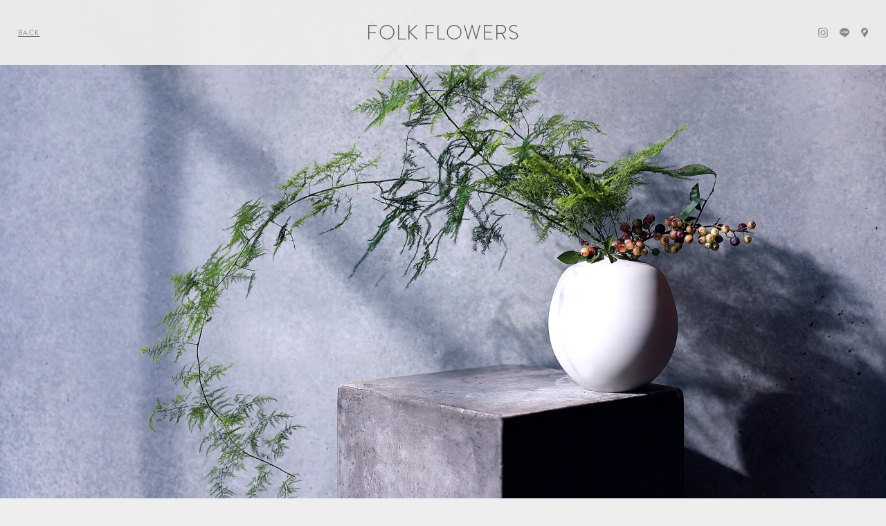

--- FILE ---
content_type: text/html; charset=UTF-8
request_url: https://folk-flowers.com/2021/08/23/bouquet-023/
body_size: 7195
content:
<!DOCTYPE html>
<html lang="ja">

<head prefix="og: http://ogp.me/ns# fb: http://ogp.me/ns/fb#">

<!-- Global site tag (gtag.js) - Google Analytics -->
<script async src="https://www.googletagmanager.com/gtag/js?id=UA-177392510-1"></script>
<script>
  window.dataLayer = window.dataLayer || [];
  function gtag(){dataLayer.push(arguments);}
  gtag('js', new Date());

  gtag('config', 'UA-177392510-1');
</script>

<meta charset="UTF-8"/>
<meta http-equiv="X-UA-Compatible" content="IE=edge">
<meta name="viewport" content="width=1100">
	
<title>Bouquet/007　￥11,000 | FOLK FLOWERS（フォークフラワーズ）</title>
<meta name="description" content="FOLK FLOWERS（フォークフラワーズ）ウェブサイト 「Bouquet/007　￥11,000」ページです。植物の持つ　美しさ　力強さ　儚さ　どこか ”Nostalgia” を感じる　色彩と形にこだわった　心揺さぶる　印象的な花"/>
<link rel="canonical" href="https://folk-flowers.com/2021/08/23/bouquet-023/" />
<meta property="og:type" content="article" />
<meta property="og:title" content="Bouquet/007　￥11,000" />
<meta property="og:description" content="FOLK FLOWERS（フォークフラワーズ）ウェブサイト 「Bouquet/007　￥11,000」ページです。植物の持つ　美しさ　力強さ　儚さ　どこか ”Nostalgia” を感じる　色彩と形にこだわった　心揺さぶる　印象的な花" />
<meta property="og:url" content="https://folk-flowers.com/2021/08/23/bouquet-023/" />
<meta property="og:site_name" content="FOLK FLOWERS（フォークフラワーズ）" />
<meta property="fb:app_id" content="2515393112016388" />
<meta property="og:image" content="https://folk-flowers.com/wp/wp-content/themes/ff/assets/img/img_share_default.png" />
<meta property="og:image:width" content="1200" />
<meta property="og:image:height" content="630" />
<meta name="twitter:card" content="summary_large_image" />
<meta name="twitter:description" content="FOLK FLOWERS（フォークフラワーズ）ウェブサイト 「Bouquet/007　￥11,000」ページです。植物の持つ　美しさ　力強さ　儚さ　どこか ”Nostalgia” を感じる　色彩と形にこだわった　心揺さぶる　印象的な花" />
<meta name="twitter:title" content="Bouquet/007　￥11,000" />
<meta name="twitter:image" content="https://folk-flowers.com/wp/wp-content/themes/ff/assets/img/img_share_default.png" />
	
<link rel="apple-touch-icon" sizes="180x180" href="https://folk-flowers.com/wp/wp-content/themes/ff/assets/favicon/apple-touch-icon.png">
<link rel="icon" type="image/png" sizes="32x32" href="https://folk-flowers.com/wp/wp-content/themes/ff/assets/favicon/favicon-32x32.png">
<link rel="icon" type="image/png" sizes="16x16" href="https://folk-flowers.com/wp/wp-content/themes/ff/assets/favicon/favicon-16x16.png">
<link rel="manifest" href="https://folk-flowers.com/wp/wp-content/themes/ff/assets/favicon/site.webmanifest">
<link rel="mask-icon" href="https://folk-flowers.com/wp/wp-content/themes/ff/assets/favicon/safari-pinned-tab.svg" color="#000000">
<meta name="msapplication-TileColor" content="#ffffff">
<meta name="theme-color" content="#ffffff">
	
<meta name='robots' content='max-image-preview:large' />
	<style>img:is([sizes="auto" i], [sizes^="auto," i]) { contain-intrinsic-size: 3000px 1500px }</style>
	<link rel='dns-prefetch' href='//use.typekit.net' />
<link rel='dns-prefetch' href='//fonts.googleapis.com' />
<style id='classic-theme-styles-inline-css' type='text/css'>
/*! This file is auto-generated */
.wp-block-button__link{color:#fff;background-color:#32373c;border-radius:9999px;box-shadow:none;text-decoration:none;padding:calc(.667em + 2px) calc(1.333em + 2px);font-size:1.125em}.wp-block-file__button{background:#32373c;color:#fff;text-decoration:none}
</style>
<style id='global-styles-inline-css' type='text/css'>
:root{--wp--preset--aspect-ratio--square: 1;--wp--preset--aspect-ratio--4-3: 4/3;--wp--preset--aspect-ratio--3-4: 3/4;--wp--preset--aspect-ratio--3-2: 3/2;--wp--preset--aspect-ratio--2-3: 2/3;--wp--preset--aspect-ratio--16-9: 16/9;--wp--preset--aspect-ratio--9-16: 9/16;--wp--preset--color--black: #000000;--wp--preset--color--cyan-bluish-gray: #abb8c3;--wp--preset--color--white: #ffffff;--wp--preset--color--pale-pink: #f78da7;--wp--preset--color--vivid-red: #cf2e2e;--wp--preset--color--luminous-vivid-orange: #ff6900;--wp--preset--color--luminous-vivid-amber: #fcb900;--wp--preset--color--light-green-cyan: #7bdcb5;--wp--preset--color--vivid-green-cyan: #00d084;--wp--preset--color--pale-cyan-blue: #8ed1fc;--wp--preset--color--vivid-cyan-blue: #0693e3;--wp--preset--color--vivid-purple: #9b51e0;--wp--preset--gradient--vivid-cyan-blue-to-vivid-purple: linear-gradient(135deg,rgba(6,147,227,1) 0%,rgb(155,81,224) 100%);--wp--preset--gradient--light-green-cyan-to-vivid-green-cyan: linear-gradient(135deg,rgb(122,220,180) 0%,rgb(0,208,130) 100%);--wp--preset--gradient--luminous-vivid-amber-to-luminous-vivid-orange: linear-gradient(135deg,rgba(252,185,0,1) 0%,rgba(255,105,0,1) 100%);--wp--preset--gradient--luminous-vivid-orange-to-vivid-red: linear-gradient(135deg,rgba(255,105,0,1) 0%,rgb(207,46,46) 100%);--wp--preset--gradient--very-light-gray-to-cyan-bluish-gray: linear-gradient(135deg,rgb(238,238,238) 0%,rgb(169,184,195) 100%);--wp--preset--gradient--cool-to-warm-spectrum: linear-gradient(135deg,rgb(74,234,220) 0%,rgb(151,120,209) 20%,rgb(207,42,186) 40%,rgb(238,44,130) 60%,rgb(251,105,98) 80%,rgb(254,248,76) 100%);--wp--preset--gradient--blush-light-purple: linear-gradient(135deg,rgb(255,206,236) 0%,rgb(152,150,240) 100%);--wp--preset--gradient--blush-bordeaux: linear-gradient(135deg,rgb(254,205,165) 0%,rgb(254,45,45) 50%,rgb(107,0,62) 100%);--wp--preset--gradient--luminous-dusk: linear-gradient(135deg,rgb(255,203,112) 0%,rgb(199,81,192) 50%,rgb(65,88,208) 100%);--wp--preset--gradient--pale-ocean: linear-gradient(135deg,rgb(255,245,203) 0%,rgb(182,227,212) 50%,rgb(51,167,181) 100%);--wp--preset--gradient--electric-grass: linear-gradient(135deg,rgb(202,248,128) 0%,rgb(113,206,126) 100%);--wp--preset--gradient--midnight: linear-gradient(135deg,rgb(2,3,129) 0%,rgb(40,116,252) 100%);--wp--preset--font-size--small: 13px;--wp--preset--font-size--medium: 20px;--wp--preset--font-size--large: 36px;--wp--preset--font-size--x-large: 42px;--wp--preset--spacing--20: 0.44rem;--wp--preset--spacing--30: 0.67rem;--wp--preset--spacing--40: 1rem;--wp--preset--spacing--50: 1.5rem;--wp--preset--spacing--60: 2.25rem;--wp--preset--spacing--70: 3.38rem;--wp--preset--spacing--80: 5.06rem;--wp--preset--shadow--natural: 6px 6px 9px rgba(0, 0, 0, 0.2);--wp--preset--shadow--deep: 12px 12px 50px rgba(0, 0, 0, 0.4);--wp--preset--shadow--sharp: 6px 6px 0px rgba(0, 0, 0, 0.2);--wp--preset--shadow--outlined: 6px 6px 0px -3px rgba(255, 255, 255, 1), 6px 6px rgba(0, 0, 0, 1);--wp--preset--shadow--crisp: 6px 6px 0px rgba(0, 0, 0, 1);}:where(.is-layout-flex){gap: 0.5em;}:where(.is-layout-grid){gap: 0.5em;}body .is-layout-flex{display: flex;}.is-layout-flex{flex-wrap: wrap;align-items: center;}.is-layout-flex > :is(*, div){margin: 0;}body .is-layout-grid{display: grid;}.is-layout-grid > :is(*, div){margin: 0;}:where(.wp-block-columns.is-layout-flex){gap: 2em;}:where(.wp-block-columns.is-layout-grid){gap: 2em;}:where(.wp-block-post-template.is-layout-flex){gap: 1.25em;}:where(.wp-block-post-template.is-layout-grid){gap: 1.25em;}.has-black-color{color: var(--wp--preset--color--black) !important;}.has-cyan-bluish-gray-color{color: var(--wp--preset--color--cyan-bluish-gray) !important;}.has-white-color{color: var(--wp--preset--color--white) !important;}.has-pale-pink-color{color: var(--wp--preset--color--pale-pink) !important;}.has-vivid-red-color{color: var(--wp--preset--color--vivid-red) !important;}.has-luminous-vivid-orange-color{color: var(--wp--preset--color--luminous-vivid-orange) !important;}.has-luminous-vivid-amber-color{color: var(--wp--preset--color--luminous-vivid-amber) !important;}.has-light-green-cyan-color{color: var(--wp--preset--color--light-green-cyan) !important;}.has-vivid-green-cyan-color{color: var(--wp--preset--color--vivid-green-cyan) !important;}.has-pale-cyan-blue-color{color: var(--wp--preset--color--pale-cyan-blue) !important;}.has-vivid-cyan-blue-color{color: var(--wp--preset--color--vivid-cyan-blue) !important;}.has-vivid-purple-color{color: var(--wp--preset--color--vivid-purple) !important;}.has-black-background-color{background-color: var(--wp--preset--color--black) !important;}.has-cyan-bluish-gray-background-color{background-color: var(--wp--preset--color--cyan-bluish-gray) !important;}.has-white-background-color{background-color: var(--wp--preset--color--white) !important;}.has-pale-pink-background-color{background-color: var(--wp--preset--color--pale-pink) !important;}.has-vivid-red-background-color{background-color: var(--wp--preset--color--vivid-red) !important;}.has-luminous-vivid-orange-background-color{background-color: var(--wp--preset--color--luminous-vivid-orange) !important;}.has-luminous-vivid-amber-background-color{background-color: var(--wp--preset--color--luminous-vivid-amber) !important;}.has-light-green-cyan-background-color{background-color: var(--wp--preset--color--light-green-cyan) !important;}.has-vivid-green-cyan-background-color{background-color: var(--wp--preset--color--vivid-green-cyan) !important;}.has-pale-cyan-blue-background-color{background-color: var(--wp--preset--color--pale-cyan-blue) !important;}.has-vivid-cyan-blue-background-color{background-color: var(--wp--preset--color--vivid-cyan-blue) !important;}.has-vivid-purple-background-color{background-color: var(--wp--preset--color--vivid-purple) !important;}.has-black-border-color{border-color: var(--wp--preset--color--black) !important;}.has-cyan-bluish-gray-border-color{border-color: var(--wp--preset--color--cyan-bluish-gray) !important;}.has-white-border-color{border-color: var(--wp--preset--color--white) !important;}.has-pale-pink-border-color{border-color: var(--wp--preset--color--pale-pink) !important;}.has-vivid-red-border-color{border-color: var(--wp--preset--color--vivid-red) !important;}.has-luminous-vivid-orange-border-color{border-color: var(--wp--preset--color--luminous-vivid-orange) !important;}.has-luminous-vivid-amber-border-color{border-color: var(--wp--preset--color--luminous-vivid-amber) !important;}.has-light-green-cyan-border-color{border-color: var(--wp--preset--color--light-green-cyan) !important;}.has-vivid-green-cyan-border-color{border-color: var(--wp--preset--color--vivid-green-cyan) !important;}.has-pale-cyan-blue-border-color{border-color: var(--wp--preset--color--pale-cyan-blue) !important;}.has-vivid-cyan-blue-border-color{border-color: var(--wp--preset--color--vivid-cyan-blue) !important;}.has-vivid-purple-border-color{border-color: var(--wp--preset--color--vivid-purple) !important;}.has-vivid-cyan-blue-to-vivid-purple-gradient-background{background: var(--wp--preset--gradient--vivid-cyan-blue-to-vivid-purple) !important;}.has-light-green-cyan-to-vivid-green-cyan-gradient-background{background: var(--wp--preset--gradient--light-green-cyan-to-vivid-green-cyan) !important;}.has-luminous-vivid-amber-to-luminous-vivid-orange-gradient-background{background: var(--wp--preset--gradient--luminous-vivid-amber-to-luminous-vivid-orange) !important;}.has-luminous-vivid-orange-to-vivid-red-gradient-background{background: var(--wp--preset--gradient--luminous-vivid-orange-to-vivid-red) !important;}.has-very-light-gray-to-cyan-bluish-gray-gradient-background{background: var(--wp--preset--gradient--very-light-gray-to-cyan-bluish-gray) !important;}.has-cool-to-warm-spectrum-gradient-background{background: var(--wp--preset--gradient--cool-to-warm-spectrum) !important;}.has-blush-light-purple-gradient-background{background: var(--wp--preset--gradient--blush-light-purple) !important;}.has-blush-bordeaux-gradient-background{background: var(--wp--preset--gradient--blush-bordeaux) !important;}.has-luminous-dusk-gradient-background{background: var(--wp--preset--gradient--luminous-dusk) !important;}.has-pale-ocean-gradient-background{background: var(--wp--preset--gradient--pale-ocean) !important;}.has-electric-grass-gradient-background{background: var(--wp--preset--gradient--electric-grass) !important;}.has-midnight-gradient-background{background: var(--wp--preset--gradient--midnight) !important;}.has-small-font-size{font-size: var(--wp--preset--font-size--small) !important;}.has-medium-font-size{font-size: var(--wp--preset--font-size--medium) !important;}.has-large-font-size{font-size: var(--wp--preset--font-size--large) !important;}.has-x-large-font-size{font-size: var(--wp--preset--font-size--x-large) !important;}
:where(.wp-block-post-template.is-layout-flex){gap: 1.25em;}:where(.wp-block-post-template.is-layout-grid){gap: 1.25em;}
:where(.wp-block-columns.is-layout-flex){gap: 2em;}:where(.wp-block-columns.is-layout-grid){gap: 2em;}
:root :where(.wp-block-pullquote){font-size: 1.5em;line-height: 1.6;}
</style>
<link rel='stylesheet' id='adobe_fonts-css' href='https://use.typekit.net/yfd1uez.css' type='text/css' media='all' />
<link rel='stylesheet' id='noto_sans_jp-css' href='https://fonts.googleapis.com/css2?family=Noto+Sans+JP:wght@300;500&#038;display=swap' type='text/css' media='all' />
<link rel='stylesheet' id='bundle-css' href='https://folk-flowers.com/wp/wp-content/themes/ff/assets/css/bundle.css' type='text/css' media='all' />
<link rel='stylesheet' id='my_style-css' href='https://folk-flowers.com/wp/wp-content/themes/ff/assets/css/style.css?ver=2009111945' type='text/css' media='all' />
</head>

<body>

<img src="https://folk-flowers.com/wp/wp-content/themes/ff/assets/img/loader.gif" class="preloader" alt="LOADING ...">
<div class="wrapper" id="top">
	
	<header class="header">
		<div class="header_header">
			<p class="header_ttl"><a href="https://folk-flowers.com/">FOLK FLOWERS</a></p>
			<ul class="social">
				<li class="social_item"><a href="https://www.instagram.com/folk_flowers__" target="_blank"><img src="https://folk-flowers.com/wp/wp-content/themes/ff/assets/img/icn_ig.png" alt=""></a></li>
				<li class="social_item"><a href="https://line.me/R/ti/p/@753bsdud" target="_blank"><img src="https://folk-flowers.com/wp/wp-content/themes/ff/assets/img/icn_ln.png" alt=""></a></li>
				<li class="social_item"><a href="https://goo.gl/maps/65MCNrCUfyCR1B2C8" target="_blank"><img src="https://folk-flowers.com/wp/wp-content/themes/ff/assets/img/icn_gm.png" alt=""></a></li>
			</ul>
						<p class="header_back"><a href="https://folk-flowers.com">BACK</a></p>
					</div>
			</header>
<div class="kv">
	<div class="kv_slider">
						<div class="swiper-container-kv">
			<div class="swiper-wrapper">
																<div class="swiper-slide" style="background: url(https://folk-flowers.com/wp/wp-content/uploads/2025/03/IMG_0343.jpg) center center / cover no-repeat;"></div>
																				<div class="swiper-slide" style="background: url(https://folk-flowers.com/wp/wp-content/uploads/2022/08/IMG_0025-scaled.jpg) center center / cover no-repeat;"></div>
																				<div class="swiper-slide" style="background: url(https://folk-flowers.com/wp/wp-content/uploads/2022/08/IMG_0503-scaled-e1665380254676.jpg) center center / cover no-repeat;"></div>
											</div>
		</div>
			</div>
</div>

<div class="lead">
	<p class="lead_txt">植物の持つ<span class="pcDisp">　</span><br class="spDisp">美しさ<span class="pcDisp">　</span><br class="spDisp">力強さ<span class="pcDisp">　</span><br class="spDisp">儚さ...<br><br class="spDisp">"Nostalgia"を感じる<span class="pcDisp">　</span><br class="spDisp">インパクトのあるデザイン<br><br class="spDisp">色彩と形にこだわった<span class="pcDisp">　</span><br class="spDisp">心揺さぶる<span class="pcDisp">　</span><br class="spDisp">印象的な花</p>
</div>

<div class="select" id="select">

	<div class="refine">
		<h2 class="refine_ttl">SELECT FLOWER</h2>
		<p class="refine_desc">カテゴリー、価格帯、シーンを選択し「REFINE」ボタンをクリックすることで、お好みのお花が表示されます。ご希望の商品や価格帯によって、お届け出来るエリアなどが異なりますので、まずは詳細をご確認ください。</p>
		<div class="refineForm">
			<form id="refineForm" method="get" action="https://folk-flowers.com">
				<div class="refineForm_sec">
					<h3 class="refineForm_secTtl">scene</h3>
					<ul class="refineForm_list">
												<li class="refineForm_item"><label><input type="checkbox" name="scene" value="お誕生日" class="refineForm_check"><span class="refineForm_txt">お誕生日</span></label></li>
												<li class="refineForm_item"><label><input type="checkbox" name="scene" value="御祝" class="refineForm_check"><span class="refineForm_txt">御祝</span></label></li>
												<li class="refineForm_item"><label><input type="checkbox" name="scene" value="御供" class="refineForm_check"><span class="refineForm_txt">御供</span></label></li>
												<li class="refineForm_item"><label><input type="checkbox" name="scene" value="その他" class="refineForm_check"><span class="refineForm_txt">その他</span></label></li>
											</ul>
				</div>
				<div class="refineForm_sec">
					<h3 class="refineForm_secTtl">category</h3>
					<ul class="refineForm_list">
												<li class="refineForm_item"><label><input type="checkbox" name="category_name" value="our-favorite-flowers" class="refineForm_check"><span class="refineForm_txt">Our favorite flowers</span></label></li>
												<li class="refineForm_item"><label><input type="checkbox" name="category_name" value="flower-vase" class="refineForm_check"><span class="refineForm_txt">Flower vase</span></label></li>
												<li class="refineForm_item"><label><input type="checkbox" name="category_name" value="bouquet" class="refineForm_check"><span class="refineForm_txt">Bouquet</span></label></li>
												<li class="refineForm_item"><label><input type="checkbox" name="category_name" value="arrangement" class="refineForm_check"><span class="refineForm_txt">Arrangement</span></label></li>
												<li class="refineForm_item"><label><input type="checkbox" name="category_name" value="stand" class="refineForm_check"><span class="refineForm_txt">Stand</span></label></li>
												<li class="refineForm_item"><label><input type="checkbox" name="category_name" value="other" class="refineForm_check"><span class="refineForm_txt">Other</span></label></li>
											</ul>
				</div>
				<div class="refineForm_sec">
					<h3 class="refineForm_secTtl">price</h3>
					<ul class="refineForm_list">
												<li class="refineForm_item"><label><input type="checkbox" name="price" value="5000" class="refineForm_check"><span class="refineForm_txt">¥5,000</span></label></li>
												<li class="refineForm_item"><label><input type="checkbox" name="price" value="6000" class="refineForm_check"><span class="refineForm_txt">¥6,000</span></label></li>
												<li class="refineForm_item"><label><input type="checkbox" name="price" value="7000" class="refineForm_check"><span class="refineForm_txt">¥7,000</span></label></li>
												<li class="refineForm_item"><label><input type="checkbox" name="price" value="8000" class="refineForm_check"><span class="refineForm_txt">¥8,000</span></label></li>
												<li class="refineForm_item"><label><input type="checkbox" name="price" value="10000" class="refineForm_check"><span class="refineForm_txt">¥10,000</span></label></li>
												<li class="refineForm_item"><label><input type="checkbox" name="price" value="15000" class="refineForm_check"><span class="refineForm_txt">¥15,000</span></label></li>
												<li class="refineForm_item"><label><input type="checkbox" name="price" value="20000" class="refineForm_check"><span class="refineForm_txt">¥20,000</span></label></li>
												<li class="refineForm_item"><label><input type="checkbox" name="price" value="30000" class="refineForm_check"><span class="refineForm_txt">¥30,000</span></label></li>
												<li class="refineForm_item"><label><input type="checkbox" name="price" value="40000" class="refineForm_check"><span class="refineForm_txt">¥40,000</span></label></li>
												<li class="refineForm_item"><label><input type="checkbox" name="price" value="50000" class="refineForm_check"><span class="refineForm_txt">¥50,000</span></label></li>
												<li class="refineForm_item"><label><input type="checkbox" name="price" value="80000" class="refineForm_check"><span class="refineForm_txt">¥80,000</span></label></li>
											</ul>
				</div>
				<div class="refineForm_sec">
					<input type="submit" value="REFINE" class="refineForm_submit">
				</div>
			</form>
		</div>
	</div>

	<div class="select_listWrap">
				<div class="select_list">
						<div class="select_item">
				<div class="select_img">
																									<img src="https://folk-flowers.com/wp/wp-content/uploads/2021/08/IMG_9169-480x640.jpg" alt="Bouquet/007　￥11,000">
																																																		<div class="select_hover">
						<div class="select_hoverInner">
							<p class="select_open" data-id="1517">詳細<span>を見る</span></p>
							<p class="select_order"><a href="https://folk-flowers.com/order/?post_id=1517"><span>今すぐ</span>注文<span>する</span></a></p>
						</div>
					</div>
				</div>
				<p class="select_name">Bouquet/007　￥11,000</p>
			</div>
					</div>
				<div class="select_pagination" style="display: none;">
					</div>
			</div>
	
</div>

<div class="styling" id="styling">
	<div class="styling_inner">
		<h2 class="styling_ttl">FLOWER STYLING</h2>
		<p class="styling_desc">店舗 企業様への定期的なお花のお届け、イベントディスプレイや<br>撮影などの装花装飾 植栽なども承っております</p>
		<div class="styling_slider">
									<div class="swiper-container-styling gallery-top-styling">
				<div class="swiper-wrapper">
																				<div class="swiper-slide">
						<img data-src="https://folk-flowers.com/wp/wp-content/uploads/2023/11/IMG_7176-1042x1390.jpg" class="swiper-lazy">
						<div class="swiper-lazy-preloader swiper-lazy-preloader-white"></div>
					</div>
																									<div class="swiper-slide">
						<img data-src="https://folk-flowers.com/wp/wp-content/uploads/2023/11/IMG_7452-1042x1389.jpg" class="swiper-lazy">
						<div class="swiper-lazy-preloader swiper-lazy-preloader-white"></div>
					</div>
																									<div class="swiper-slide">
						<img data-src="https://folk-flowers.com/wp/wp-content/uploads/2023/09/IMG_6818-1042x782.jpg" class="swiper-lazy">
						<div class="swiper-lazy-preloader swiper-lazy-preloader-white"></div>
					</div>
																									<div class="swiper-slide">
						<img data-src="https://folk-flowers.com/wp/wp-content/uploads/2023/09/IMG_6821-1042x1389.jpg" class="swiper-lazy">
						<div class="swiper-lazy-preloader swiper-lazy-preloader-white"></div>
					</div>
																									<div class="swiper-slide">
						<img data-src="https://folk-flowers.com/wp/wp-content/uploads/2023/11/IMG_7454-1042x1389.jpg" class="swiper-lazy">
						<div class="swiper-lazy-preloader swiper-lazy-preloader-white"></div>
					</div>
																									<div class="swiper-slide">
						<img data-src="https://folk-flowers.com/wp/wp-content/uploads/2023/11/IMG_7180-1042x1389.jpg" class="swiper-lazy">
						<div class="swiper-lazy-preloader swiper-lazy-preloader-white"></div>
					</div>
																									<div class="swiper-slide">
						<img data-src="https://folk-flowers.com/wp/wp-content/uploads/2023/11/IMG_7179-1042x1352.jpg" class="swiper-lazy">
						<div class="swiper-lazy-preloader swiper-lazy-preloader-white"></div>
					</div>
																									<div class="swiper-slide">
						<img data-src="https://folk-flowers.com/wp/wp-content/uploads/2023/11/IMG_7189-1042x1389.jpg" class="swiper-lazy">
						<div class="swiper-lazy-preloader swiper-lazy-preloader-white"></div>
					</div>
																									<div class="swiper-slide">
						<img data-src="https://folk-flowers.com/wp/wp-content/uploads/2023/11/IMG_7451-1042x1389.jpg" class="swiper-lazy">
						<div class="swiper-lazy-preloader swiper-lazy-preloader-white"></div>
					</div>
																									<div class="swiper-slide">
						<img data-src="https://folk-flowers.com/wp/wp-content/uploads/2020/08/6ac2397867767a902ce2217f0a58282f-3-1042x1042.jpeg" class="swiper-lazy">
						<div class="swiper-lazy-preloader swiper-lazy-preloader-white"></div>
					</div>
																									<div class="swiper-slide">
						<img data-src="https://folk-flowers.com/wp/wp-content/uploads/2020/08/aba1dd9afd994bc383f5259806be7bb4-3-1042x1389.jpeg" class="swiper-lazy">
						<div class="swiper-lazy-preloader swiper-lazy-preloader-white"></div>
					</div>
																									<div class="swiper-slide">
						<img data-src="https://folk-flowers.com/wp/wp-content/uploads/2023/09/IMG_6820-1042x1389.jpg" class="swiper-lazy">
						<div class="swiper-lazy-preloader swiper-lazy-preloader-white"></div>
					</div>
																									<div class="swiper-slide">
						<img data-src="https://folk-flowers.com/wp/wp-content/uploads/2023/06/30-IMG_9483.jpg" class="swiper-lazy">
						<div class="swiper-lazy-preloader swiper-lazy-preloader-white"></div>
					</div>
																									<div class="swiper-slide">
						<img data-src="https://folk-flowers.com/wp/wp-content/uploads/2023/06/31-IMG_9484-1042x695.jpg" class="swiper-lazy">
						<div class="swiper-lazy-preloader swiper-lazy-preloader-white"></div>
					</div>
																									<div class="swiper-slide">
						<img data-src="https://folk-flowers.com/wp/wp-content/uploads/2023/06/34-IMG_6027-1042x1563.jpg" class="swiper-lazy">
						<div class="swiper-lazy-preloader swiper-lazy-preloader-white"></div>
					</div>
																									<div class="swiper-slide">
						<img data-src="https://folk-flowers.com/wp/wp-content/uploads/2023/06/38-IMG_6040-1042x1563.jpg" class="swiper-lazy">
						<div class="swiper-lazy-preloader swiper-lazy-preloader-white"></div>
					</div>
																									<div class="swiper-slide">
						<img data-src="https://folk-flowers.com/wp/wp-content/uploads/2023/06/39-IMG_6060-1042x1563.jpg" class="swiper-lazy">
						<div class="swiper-lazy-preloader swiper-lazy-preloader-white"></div>
					</div>
																									<div class="swiper-slide">
						<img data-src="https://folk-flowers.com/wp/wp-content/uploads/2023/03/IMG_4924-1042x782.jpg" class="swiper-lazy">
						<div class="swiper-lazy-preloader swiper-lazy-preloader-white"></div>
					</div>
																									<div class="swiper-slide">
						<img data-src="https://folk-flowers.com/wp/wp-content/uploads/2023/03/IMG_5173-1042x1235.jpg" class="swiper-lazy">
						<div class="swiper-lazy-preloader swiper-lazy-preloader-white"></div>
					</div>
																									<div class="swiper-slide">
						<img data-src="https://folk-flowers.com/wp/wp-content/uploads/2023/03/IMG_5177-1042x782.jpg" class="swiper-lazy">
						<div class="swiper-lazy-preloader swiper-lazy-preloader-white"></div>
					</div>
																									<div class="swiper-slide">
						<img data-src="https://folk-flowers.com/wp/wp-content/uploads/2023/03/IMG_5178-1042x1389.jpg" class="swiper-lazy">
						<div class="swiper-lazy-preloader swiper-lazy-preloader-white"></div>
					</div>
																									<div class="swiper-slide">
						<img data-src="https://folk-flowers.com/wp/wp-content/uploads/2023/03/IMG_5180-1042x782.jpg" class="swiper-lazy">
						<div class="swiper-lazy-preloader swiper-lazy-preloader-white"></div>
					</div>
																									<div class="swiper-slide">
						<img data-src="https://folk-flowers.com/wp/wp-content/uploads/2023/03/IMG_5103-1042x1389.jpg" class="swiper-lazy">
						<div class="swiper-lazy-preloader swiper-lazy-preloader-white"></div>
					</div>
																									<div class="swiper-slide">
						<img data-src="https://folk-flowers.com/wp/wp-content/uploads/2023/03/IMG_5152-1042x1389.jpg" class="swiper-lazy">
						<div class="swiper-lazy-preloader swiper-lazy-preloader-white"></div>
					</div>
																									<div class="swiper-slide">
						<img data-src="https://folk-flowers.com/wp/wp-content/uploads/2023/03/IMG_5175-1042x1389.jpg" class="swiper-lazy">
						<div class="swiper-lazy-preloader swiper-lazy-preloader-white"></div>
					</div>
																									<div class="swiper-slide">
						<img data-src="https://folk-flowers.com/wp/wp-content/uploads/2023/03/IMG_4932-1042x1110.jpg" class="swiper-lazy">
						<div class="swiper-lazy-preloader swiper-lazy-preloader-white"></div>
					</div>
																									<div class="swiper-slide">
						<img data-src="https://folk-flowers.com/wp/wp-content/uploads/2023/03/IMG_5071-1042x1439.jpg" class="swiper-lazy">
						<div class="swiper-lazy-preloader swiper-lazy-preloader-white"></div>
					</div>
																									<div class="swiper-slide">
						<img data-src="https://folk-flowers.com/wp/wp-content/uploads/2023/03/IMG_5087-1042x695.jpg" class="swiper-lazy">
						<div class="swiper-lazy-preloader swiper-lazy-preloader-white"></div>
					</div>
																									<div class="swiper-slide">
						<img data-src="https://folk-flowers.com/wp/wp-content/uploads/2023/03/IMG_9654.jpg" class="swiper-lazy">
						<div class="swiper-lazy-preloader swiper-lazy-preloader-white"></div>
					</div>
																									<div class="swiper-slide">
						<img data-src="https://folk-flowers.com/wp/wp-content/uploads/2023/03/IMG_7274.jpg" class="swiper-lazy">
						<div class="swiper-lazy-preloader swiper-lazy-preloader-white"></div>
					</div>
																									<div class="swiper-slide">
						<img data-src="https://folk-flowers.com/wp/wp-content/uploads/2023/03/IMG_7288.jpg" class="swiper-lazy">
						<div class="swiper-lazy-preloader swiper-lazy-preloader-white"></div>
					</div>
																									<div class="swiper-slide">
						<img data-src="https://folk-flowers.com/wp/wp-content/uploads/2023/03/IMG_7285.jpg" class="swiper-lazy">
						<div class="swiper-lazy-preloader swiper-lazy-preloader-white"></div>
					</div>
																									<div class="swiper-slide">
						<img data-src="https://folk-flowers.com/wp/wp-content/uploads/2023/03/IMG_7340.jpg" class="swiper-lazy">
						<div class="swiper-lazy-preloader swiper-lazy-preloader-white"></div>
					</div>
																									<div class="swiper-slide">
						<img data-src="https://folk-flowers.com/wp/wp-content/uploads/2023/03/IMG_7301.jpg" class="swiper-lazy">
						<div class="swiper-lazy-preloader swiper-lazy-preloader-white"></div>
					</div>
																									<div class="swiper-slide">
						<img data-src="https://folk-flowers.com/wp/wp-content/uploads/2023/03/IMG_7399.jpg" class="swiper-lazy">
						<div class="swiper-lazy-preloader swiper-lazy-preloader-white"></div>
					</div>
																									<div class="swiper-slide">
						<img data-src="https://folk-flowers.com/wp/wp-content/uploads/2023/03/IMG_7442.jpg" class="swiper-lazy">
						<div class="swiper-lazy-preloader swiper-lazy-preloader-white"></div>
					</div>
																									<div class="swiper-slide">
						<img data-src="https://folk-flowers.com/wp/wp-content/uploads/2023/03/IMG_7404.jpg" class="swiper-lazy">
						<div class="swiper-lazy-preloader swiper-lazy-preloader-white"></div>
					</div>
																									<div class="swiper-slide">
						<img data-src="https://folk-flowers.com/wp/wp-content/uploads/2023/03/IMG_7390.jpg" class="swiper-lazy">
						<div class="swiper-lazy-preloader swiper-lazy-preloader-white"></div>
					</div>
																									<div class="swiper-slide">
						<img data-src="https://folk-flowers.com/wp/wp-content/uploads/2023/03/IMG_7406.jpg" class="swiper-lazy">
						<div class="swiper-lazy-preloader swiper-lazy-preloader-white"></div>
					</div>
																									<div class="swiper-slide">
						<img data-src="https://folk-flowers.com/wp/wp-content/uploads/2020/08/3c68c2dd13bf243cb21461b7b3c1e119-1042x782.jpeg" class="swiper-lazy">
						<div class="swiper-lazy-preloader swiper-lazy-preloader-white"></div>
					</div>
																									<div class="swiper-slide">
						<img data-src="https://folk-flowers.com/wp/wp-content/uploads/2020/08/b54091b9ea851f9c8810b52e50cbc14b-1042x782.jpeg" class="swiper-lazy">
						<div class="swiper-lazy-preloader swiper-lazy-preloader-white"></div>
					</div>
																									<div class="swiper-slide">
						<img data-src="https://folk-flowers.com/wp/wp-content/uploads/2020/08/172E2E65-09A0-4905-9666-D3649A5FA98F-1042x1389.jpeg" class="swiper-lazy">
						<div class="swiper-lazy-preloader swiper-lazy-preloader-white"></div>
					</div>
																									<div class="swiper-slide">
						<img data-src="https://folk-flowers.com/wp/wp-content/uploads/2020/08/2F24F7A7-6DA2-4372-BF19-7521F12FC9AD-1042x1389.jpeg" class="swiper-lazy">
						<div class="swiper-lazy-preloader swiper-lazy-preloader-white"></div>
					</div>
																									<div class="swiper-slide">
						<img data-src="https://folk-flowers.com/wp/wp-content/uploads/2020/08/2247660D-15FE-4FDF-AF60-CDA071924433-1042x1389.jpeg" class="swiper-lazy">
						<div class="swiper-lazy-preloader swiper-lazy-preloader-white"></div>
					</div>
																									<div class="swiper-slide">
						<img data-src="https://folk-flowers.com/wp/wp-content/uploads/2020/08/706DF03F-ACC3-4E37-9AB0-EA65D618B6BB-1042x1389.jpeg" class="swiper-lazy">
						<div class="swiper-lazy-preloader swiper-lazy-preloader-white"></div>
					</div>
																									<div class="swiper-slide">
						<img data-src="https://folk-flowers.com/wp/wp-content/uploads/2021/11/IMG_0593-1042x1389.jpg" class="swiper-lazy">
						<div class="swiper-lazy-preloader swiper-lazy-preloader-white"></div>
					</div>
																									<div class="swiper-slide">
						<img data-src="https://folk-flowers.com/wp/wp-content/uploads/2021/11/IMG_0585-1042x1389.jpg" class="swiper-lazy">
						<div class="swiper-lazy-preloader swiper-lazy-preloader-white"></div>
					</div>
																									<div class="swiper-slide">
						<img data-src="https://folk-flowers.com/wp/wp-content/uploads/2021/11/IMG_0590-1042x1389.jpg" class="swiper-lazy">
						<div class="swiper-lazy-preloader swiper-lazy-preloader-white"></div>
					</div>
																									<div class="swiper-slide">
						<img data-src="https://folk-flowers.com/wp/wp-content/uploads/2021/11/IMG_0591-1042x1389.jpg" class="swiper-lazy">
						<div class="swiper-lazy-preloader swiper-lazy-preloader-white"></div>
					</div>
																									<div class="swiper-slide">
						<img data-src="https://folk-flowers.com/wp/wp-content/uploads/2020/08/f6f77a1616e27fc34eb1a81aa7dc6262-1042x1389.jpeg" class="swiper-lazy">
						<div class="swiper-lazy-preloader swiper-lazy-preloader-white"></div>
					</div>
																									<div class="swiper-slide">
						<img data-src="https://folk-flowers.com/wp/wp-content/uploads/2020/08/6ac2397867767a902ce2217f0a58282f-1042x1389.jpeg" class="swiper-lazy">
						<div class="swiper-lazy-preloader swiper-lazy-preloader-white"></div>
					</div>
																									<div class="swiper-slide">
						<img data-src="https://folk-flowers.com/wp/wp-content/uploads/2020/08/aba1dd9afd994bc383f5259806be7bb4-1042x1389.jpeg" class="swiper-lazy">
						<div class="swiper-lazy-preloader swiper-lazy-preloader-white"></div>
					</div>
																									<div class="swiper-slide">
						<img data-src="https://folk-flowers.com/wp/wp-content/uploads/2022/10/IMG_5517.jpg" class="swiper-lazy">
						<div class="swiper-lazy-preloader swiper-lazy-preloader-white"></div>
					</div>
																									<div class="swiper-slide">
						<img data-src="https://folk-flowers.com/wp/wp-content/uploads/2022/10/IMG_5520.jpg" class="swiper-lazy">
						<div class="swiper-lazy-preloader swiper-lazy-preloader-white"></div>
					</div>
																									<div class="swiper-slide">
						<img data-src="https://folk-flowers.com/wp/wp-content/uploads/2020/08/6929b940e4802cf13960acbb172247c2-1042x1389.jpeg" class="swiper-lazy">
						<div class="swiper-lazy-preloader swiper-lazy-preloader-white"></div>
					</div>
																									<div class="swiper-slide">
						<img data-src="https://folk-flowers.com/wp/wp-content/uploads/2020/08/ed80de20dfec1bd144442f3c2532b6bb-1042x831.jpeg" class="swiper-lazy">
						<div class="swiper-lazy-preloader swiper-lazy-preloader-white"></div>
					</div>
																									<div class="swiper-slide">
						<img data-src="https://folk-flowers.com/wp/wp-content/uploads/2020/08/4d2898cc519c4468d541cbcfe0072ef6-1042x630.jpeg" class="swiper-lazy">
						<div class="swiper-lazy-preloader swiper-lazy-preloader-white"></div>
					</div>
																									<div class="swiper-slide">
						<img data-src="https://folk-flowers.com/wp/wp-content/uploads/2021/07/IMG_0192-1042x631.jpg" class="swiper-lazy">
						<div class="swiper-lazy-preloader swiper-lazy-preloader-white"></div>
					</div>
																									<div class="swiper-slide">
						<img data-src="https://folk-flowers.com/wp/wp-content/uploads/2021/07/IMG_8686-1042x1389.jpg" class="swiper-lazy">
						<div class="swiper-lazy-preloader swiper-lazy-preloader-white"></div>
					</div>
																									<div class="swiper-slide">
						<img data-src="https://folk-flowers.com/wp/wp-content/uploads/2022/01/IMG_0906-1042x1193.jpg" class="swiper-lazy">
						<div class="swiper-lazy-preloader swiper-lazy-preloader-white"></div>
					</div>
																									<div class="swiper-slide">
						<img data-src="https://folk-flowers.com/wp/wp-content/uploads/2022/01/IMG_0907-1042x1389.jpg" class="swiper-lazy">
						<div class="swiper-lazy-preloader swiper-lazy-preloader-white"></div>
					</div>
																									<div class="swiper-slide">
						<img data-src="https://folk-flowers.com/wp/wp-content/uploads/2022/01/IMG_0903-1042x1389.jpg" class="swiper-lazy">
						<div class="swiper-lazy-preloader swiper-lazy-preloader-white"></div>
					</div>
																									<div class="swiper-slide">
						<img data-src="https://folk-flowers.com/wp/wp-content/uploads/2022/01/IMG_0905-1042x1389.jpg" class="swiper-lazy">
						<div class="swiper-lazy-preloader swiper-lazy-preloader-white"></div>
					</div>
																									<div class="swiper-slide">
						<img data-src="https://folk-flowers.com/wp/wp-content/uploads/2022/01/IMG_0904-1042x1389.jpg" class="swiper-lazy">
						<div class="swiper-lazy-preloader swiper-lazy-preloader-white"></div>
					</div>
																									<div class="swiper-slide">
						<img data-src="https://folk-flowers.com/wp/wp-content/uploads/2021/08/IMG_9180.jpg" class="swiper-lazy">
						<div class="swiper-lazy-preloader swiper-lazy-preloader-white"></div>
					</div>
																									<div class="swiper-slide">
						<img data-src="https://folk-flowers.com/wp/wp-content/uploads/2021/08/IMG_9178-1042x782.jpg" class="swiper-lazy">
						<div class="swiper-lazy-preloader swiper-lazy-preloader-white"></div>
					</div>
																									<div class="swiper-slide">
						<img data-src="https://folk-flowers.com/wp/wp-content/uploads/2021/07/IMG_8693.jpg" class="swiper-lazy">
						<div class="swiper-lazy-preloader swiper-lazy-preloader-white"></div>
					</div>
																									<div class="swiper-slide">
						<img data-src="https://folk-flowers.com/wp/wp-content/uploads/2021/03/IMG_8089-1042x782.jpg" class="swiper-lazy">
						<div class="swiper-lazy-preloader swiper-lazy-preloader-white"></div>
					</div>
																									<div class="swiper-slide">
						<img data-src="https://folk-flowers.com/wp/wp-content/uploads/2021/03/IMG_8095-1042x1389.jpg" class="swiper-lazy">
						<div class="swiper-lazy-preloader swiper-lazy-preloader-white"></div>
					</div>
																									<div class="swiper-slide">
						<img data-src="https://folk-flowers.com/wp/wp-content/uploads/2021/03/IMG_8103-1042x1389.jpg" class="swiper-lazy">
						<div class="swiper-lazy-preloader swiper-lazy-preloader-white"></div>
					</div>
																									<div class="swiper-slide">
						<img data-src="https://folk-flowers.com/wp/wp-content/uploads/2020/09/IMG_7149-1042x1274.jpg" class="swiper-lazy">
						<div class="swiper-lazy-preloader swiper-lazy-preloader-white"></div>
					</div>
																									<div class="swiper-slide">
						<img data-src="https://folk-flowers.com/wp/wp-content/uploads/2020/09/IMG_7219-1042x1389.jpg" class="swiper-lazy">
						<div class="swiper-lazy-preloader swiper-lazy-preloader-white"></div>
					</div>
																									<div class="swiper-slide">
						<img data-src="https://folk-flowers.com/wp/wp-content/uploads/2020/08/aba1dd9afd994bc383f5259806be7bb4-2-1042x782.jpeg" class="swiper-lazy">
						<div class="swiper-lazy-preloader swiper-lazy-preloader-white"></div>
					</div>
																									<div class="swiper-slide">
						<img data-src="https://folk-flowers.com/wp/wp-content/uploads/2020/08/6ac2397867767a902ce2217f0a58282f-2-1042x782.jpeg" class="swiper-lazy">
						<div class="swiper-lazy-preloader swiper-lazy-preloader-white"></div>
					</div>
																									<div class="swiper-slide">
						<img data-src="https://folk-flowers.com/wp/wp-content/uploads/2020/08/aba1dd9afd994bc383f5259806be7bb4-4-1042x1389.jpeg" class="swiper-lazy">
						<div class="swiper-lazy-preloader swiper-lazy-preloader-white"></div>
					</div>
																									<div class="swiper-slide">
						<img data-src="https://folk-flowers.com/wp/wp-content/uploads/2020/08/6ac2397867767a902ce2217f0a58282f-4-1042x1389.jpeg" class="swiper-lazy">
						<div class="swiper-lazy-preloader swiper-lazy-preloader-white"></div>
					</div>
																									<div class="swiper-slide">
						<img data-src="https://folk-flowers.com/wp/wp-content/uploads/2020/08/ed80de20dfec1bd144442f3c2532b6bb-1-1042x1389.jpeg" class="swiper-lazy">
						<div class="swiper-lazy-preloader swiper-lazy-preloader-white"></div>
					</div>
																									<div class="swiper-slide">
						<img data-src="https://folk-flowers.com/wp/wp-content/uploads/2020/08/f6f77a1616e27fc34eb1a81aa7dc6262-1-1042x1389.jpeg" class="swiper-lazy">
						<div class="swiper-lazy-preloader swiper-lazy-preloader-white"></div>
					</div>
																									<div class="swiper-slide">
						<img data-src="https://folk-flowers.com/wp/wp-content/uploads/2020/08/IMG_1644-1042x1389.jpg" class="swiper-lazy">
						<div class="swiper-lazy-preloader swiper-lazy-preloader-white"></div>
					</div>
																									<div class="swiper-slide">
						<img data-src="https://folk-flowers.com/wp/wp-content/uploads/2020/08/aba1dd9afd994bc383f5259806be7bb4-1-1042x1389.jpeg" class="swiper-lazy">
						<div class="swiper-lazy-preloader swiper-lazy-preloader-white"></div>
					</div>
																									<div class="swiper-slide">
						<img data-src="https://folk-flowers.com/wp/wp-content/uploads/2020/08/6ac2397867767a902ce2217f0a58282f-1-1042x1389.jpeg" class="swiper-lazy">
						<div class="swiper-lazy-preloader swiper-lazy-preloader-white"></div>
					</div>
																									<div class="swiper-slide">
						<img data-src="https://folk-flowers.com/wp/wp-content/uploads/2021/07/IMG_8854-1042x1390.jpg" class="swiper-lazy">
						<div class="swiper-lazy-preloader swiper-lazy-preloader-white"></div>
					</div>
																									<div class="swiper-slide">
						<img data-src="https://folk-flowers.com/wp/wp-content/uploads/2021/07/IMG_8853-1042x1390.jpg" class="swiper-lazy">
						<div class="swiper-lazy-preloader swiper-lazy-preloader-white"></div>
					</div>
														</div>
				<!-- Add Arrows -->
				<div class="swiper-button-next"></div>
				<div class="swiper-button-prev"></div>
			</div>
												<div class="swiper-container-styling gallery-thumbs-styling">
				<div class="swiper-wrapper">
															<div class="swiper-slide"><span style="background: url(https://folk-flowers.com/wp/wp-content/uploads/2023/11/IMG_7176-150x150.jpg) center center / cover no-repeat;"></span></div>
															<div class="swiper-slide"><span style="background: url(https://folk-flowers.com/wp/wp-content/uploads/2023/11/IMG_7452-150x150.jpg) center center / cover no-repeat;"></span></div>
															<div class="swiper-slide"><span style="background: url(https://folk-flowers.com/wp/wp-content/uploads/2023/09/IMG_6818-150x150.jpg) center center / cover no-repeat;"></span></div>
															<div class="swiper-slide"><span style="background: url(https://folk-flowers.com/wp/wp-content/uploads/2023/09/IMG_6821-150x150.jpg) center center / cover no-repeat;"></span></div>
															<div class="swiper-slide"><span style="background: url(https://folk-flowers.com/wp/wp-content/uploads/2023/11/IMG_7454-150x150.jpg) center center / cover no-repeat;"></span></div>
															<div class="swiper-slide"><span style="background: url(https://folk-flowers.com/wp/wp-content/uploads/2023/11/IMG_7180-150x150.jpg) center center / cover no-repeat;"></span></div>
															<div class="swiper-slide"><span style="background: url(https://folk-flowers.com/wp/wp-content/uploads/2023/11/IMG_7179-150x150.jpg) center center / cover no-repeat;"></span></div>
															<div class="swiper-slide"><span style="background: url(https://folk-flowers.com/wp/wp-content/uploads/2023/11/IMG_7189-150x150.jpg) center center / cover no-repeat;"></span></div>
															<div class="swiper-slide"><span style="background: url(https://folk-flowers.com/wp/wp-content/uploads/2023/11/IMG_7451-150x150.jpg) center center / cover no-repeat;"></span></div>
															<div class="swiper-slide"><span style="background: url(https://folk-flowers.com/wp/wp-content/uploads/2020/08/6ac2397867767a902ce2217f0a58282f-3-150x150.jpeg) center center / cover no-repeat;"></span></div>
															<div class="swiper-slide"><span style="background: url(https://folk-flowers.com/wp/wp-content/uploads/2020/08/aba1dd9afd994bc383f5259806be7bb4-3-150x150.jpeg) center center / cover no-repeat;"></span></div>
															<div class="swiper-slide"><span style="background: url(https://folk-flowers.com/wp/wp-content/uploads/2023/09/IMG_6820-150x150.jpg) center center / cover no-repeat;"></span></div>
															<div class="swiper-slide"><span style="background: url(https://folk-flowers.com/wp/wp-content/uploads/2023/06/30-IMG_9483-150x150.jpg) center center / cover no-repeat;"></span></div>
															<div class="swiper-slide"><span style="background: url(https://folk-flowers.com/wp/wp-content/uploads/2023/06/31-IMG_9484-150x150.jpg) center center / cover no-repeat;"></span></div>
															<div class="swiper-slide"><span style="background: url(https://folk-flowers.com/wp/wp-content/uploads/2023/06/34-IMG_6027-150x150.jpg) center center / cover no-repeat;"></span></div>
															<div class="swiper-slide"><span style="background: url(https://folk-flowers.com/wp/wp-content/uploads/2023/06/38-IMG_6040-150x150.jpg) center center / cover no-repeat;"></span></div>
															<div class="swiper-slide"><span style="background: url(https://folk-flowers.com/wp/wp-content/uploads/2023/06/39-IMG_6060-150x150.jpg) center center / cover no-repeat;"></span></div>
															<div class="swiper-slide"><span style="background: url(https://folk-flowers.com/wp/wp-content/uploads/2023/03/IMG_4924-150x150.jpg) center center / cover no-repeat;"></span></div>
															<div class="swiper-slide"><span style="background: url(https://folk-flowers.com/wp/wp-content/uploads/2023/03/IMG_5173-150x150.jpg) center center / cover no-repeat;"></span></div>
															<div class="swiper-slide"><span style="background: url(https://folk-flowers.com/wp/wp-content/uploads/2023/03/IMG_5177-150x150.jpg) center center / cover no-repeat;"></span></div>
															<div class="swiper-slide"><span style="background: url(https://folk-flowers.com/wp/wp-content/uploads/2023/03/IMG_5178-150x150.jpg) center center / cover no-repeat;"></span></div>
															<div class="swiper-slide"><span style="background: url(https://folk-flowers.com/wp/wp-content/uploads/2023/03/IMG_5180-150x150.jpg) center center / cover no-repeat;"></span></div>
															<div class="swiper-slide"><span style="background: url(https://folk-flowers.com/wp/wp-content/uploads/2023/03/IMG_5103-150x150.jpg) center center / cover no-repeat;"></span></div>
															<div class="swiper-slide"><span style="background: url(https://folk-flowers.com/wp/wp-content/uploads/2023/03/IMG_5152-150x150.jpg) center center / cover no-repeat;"></span></div>
															<div class="swiper-slide"><span style="background: url(https://folk-flowers.com/wp/wp-content/uploads/2023/03/IMG_5175-150x150.jpg) center center / cover no-repeat;"></span></div>
															<div class="swiper-slide"><span style="background: url(https://folk-flowers.com/wp/wp-content/uploads/2023/03/IMG_4932-150x150.jpg) center center / cover no-repeat;"></span></div>
															<div class="swiper-slide"><span style="background: url(https://folk-flowers.com/wp/wp-content/uploads/2023/03/IMG_5071-150x150.jpg) center center / cover no-repeat;"></span></div>
															<div class="swiper-slide"><span style="background: url(https://folk-flowers.com/wp/wp-content/uploads/2023/03/IMG_5087-150x150.jpg) center center / cover no-repeat;"></span></div>
															<div class="swiper-slide"><span style="background: url(https://folk-flowers.com/wp/wp-content/uploads/2023/03/IMG_9654-150x150.jpg) center center / cover no-repeat;"></span></div>
															<div class="swiper-slide"><span style="background: url(https://folk-flowers.com/wp/wp-content/uploads/2023/03/IMG_7274-150x150.jpg) center center / cover no-repeat;"></span></div>
															<div class="swiper-slide"><span style="background: url(https://folk-flowers.com/wp/wp-content/uploads/2023/03/IMG_7288-150x150.jpg) center center / cover no-repeat;"></span></div>
															<div class="swiper-slide"><span style="background: url(https://folk-flowers.com/wp/wp-content/uploads/2023/03/IMG_7285-150x150.jpg) center center / cover no-repeat;"></span></div>
															<div class="swiper-slide"><span style="background: url(https://folk-flowers.com/wp/wp-content/uploads/2023/03/IMG_7340-150x150.jpg) center center / cover no-repeat;"></span></div>
															<div class="swiper-slide"><span style="background: url(https://folk-flowers.com/wp/wp-content/uploads/2023/03/IMG_7301-150x150.jpg) center center / cover no-repeat;"></span></div>
															<div class="swiper-slide"><span style="background: url(https://folk-flowers.com/wp/wp-content/uploads/2023/03/IMG_7399-150x150.jpg) center center / cover no-repeat;"></span></div>
															<div class="swiper-slide"><span style="background: url(https://folk-flowers.com/wp/wp-content/uploads/2023/03/IMG_7442-150x150.jpg) center center / cover no-repeat;"></span></div>
															<div class="swiper-slide"><span style="background: url(https://folk-flowers.com/wp/wp-content/uploads/2023/03/IMG_7404-150x150.jpg) center center / cover no-repeat;"></span></div>
															<div class="swiper-slide"><span style="background: url(https://folk-flowers.com/wp/wp-content/uploads/2023/03/IMG_7390-150x150.jpg) center center / cover no-repeat;"></span></div>
															<div class="swiper-slide"><span style="background: url(https://folk-flowers.com/wp/wp-content/uploads/2023/03/IMG_7406-150x150.jpg) center center / cover no-repeat;"></span></div>
															<div class="swiper-slide"><span style="background: url(https://folk-flowers.com/wp/wp-content/uploads/2020/08/3c68c2dd13bf243cb21461b7b3c1e119-150x150.jpeg) center center / cover no-repeat;"></span></div>
															<div class="swiper-slide"><span style="background: url(https://folk-flowers.com/wp/wp-content/uploads/2020/08/b54091b9ea851f9c8810b52e50cbc14b-150x150.jpeg) center center / cover no-repeat;"></span></div>
															<div class="swiper-slide"><span style="background: url(https://folk-flowers.com/wp/wp-content/uploads/2020/08/172E2E65-09A0-4905-9666-D3649A5FA98F-150x150.jpeg) center center / cover no-repeat;"></span></div>
															<div class="swiper-slide"><span style="background: url(https://folk-flowers.com/wp/wp-content/uploads/2020/08/2F24F7A7-6DA2-4372-BF19-7521F12FC9AD-150x150.jpeg) center center / cover no-repeat;"></span></div>
															<div class="swiper-slide"><span style="background: url(https://folk-flowers.com/wp/wp-content/uploads/2020/08/2247660D-15FE-4FDF-AF60-CDA071924433-150x150.jpeg) center center / cover no-repeat;"></span></div>
															<div class="swiper-slide"><span style="background: url(https://folk-flowers.com/wp/wp-content/uploads/2020/08/706DF03F-ACC3-4E37-9AB0-EA65D618B6BB-150x150.jpeg) center center / cover no-repeat;"></span></div>
															<div class="swiper-slide"><span style="background: url(https://folk-flowers.com/wp/wp-content/uploads/2021/11/IMG_0593-150x150.jpg) center center / cover no-repeat;"></span></div>
															<div class="swiper-slide"><span style="background: url(https://folk-flowers.com/wp/wp-content/uploads/2021/11/IMG_0585-150x150.jpg) center center / cover no-repeat;"></span></div>
															<div class="swiper-slide"><span style="background: url(https://folk-flowers.com/wp/wp-content/uploads/2021/11/IMG_0590-150x150.jpg) center center / cover no-repeat;"></span></div>
															<div class="swiper-slide"><span style="background: url(https://folk-flowers.com/wp/wp-content/uploads/2021/11/IMG_0591-150x150.jpg) center center / cover no-repeat;"></span></div>
															<div class="swiper-slide"><span style="background: url(https://folk-flowers.com/wp/wp-content/uploads/2020/08/f6f77a1616e27fc34eb1a81aa7dc6262-150x150.jpeg) center center / cover no-repeat;"></span></div>
															<div class="swiper-slide"><span style="background: url(https://folk-flowers.com/wp/wp-content/uploads/2020/08/6ac2397867767a902ce2217f0a58282f-150x150.jpeg) center center / cover no-repeat;"></span></div>
															<div class="swiper-slide"><span style="background: url(https://folk-flowers.com/wp/wp-content/uploads/2020/08/aba1dd9afd994bc383f5259806be7bb4-150x150.jpeg) center center / cover no-repeat;"></span></div>
															<div class="swiper-slide"><span style="background: url(https://folk-flowers.com/wp/wp-content/uploads/2022/10/IMG_5517-150x150.jpg) center center / cover no-repeat;"></span></div>
															<div class="swiper-slide"><span style="background: url(https://folk-flowers.com/wp/wp-content/uploads/2022/10/IMG_5520-150x150.jpg) center center / cover no-repeat;"></span></div>
															<div class="swiper-slide"><span style="background: url(https://folk-flowers.com/wp/wp-content/uploads/2020/08/6929b940e4802cf13960acbb172247c2-150x150.jpeg) center center / cover no-repeat;"></span></div>
															<div class="swiper-slide"><span style="background: url(https://folk-flowers.com/wp/wp-content/uploads/2020/08/ed80de20dfec1bd144442f3c2532b6bb-150x150.jpeg) center center / cover no-repeat;"></span></div>
															<div class="swiper-slide"><span style="background: url(https://folk-flowers.com/wp/wp-content/uploads/2020/08/4d2898cc519c4468d541cbcfe0072ef6-150x150.jpeg) center center / cover no-repeat;"></span></div>
															<div class="swiper-slide"><span style="background: url(https://folk-flowers.com/wp/wp-content/uploads/2021/07/IMG_0192-150x150.jpg) center center / cover no-repeat;"></span></div>
															<div class="swiper-slide"><span style="background: url(https://folk-flowers.com/wp/wp-content/uploads/2021/07/IMG_8686-150x150.jpg) center center / cover no-repeat;"></span></div>
															<div class="swiper-slide"><span style="background: url(https://folk-flowers.com/wp/wp-content/uploads/2022/01/IMG_0906-150x150.jpg) center center / cover no-repeat;"></span></div>
															<div class="swiper-slide"><span style="background: url(https://folk-flowers.com/wp/wp-content/uploads/2022/01/IMG_0907-150x150.jpg) center center / cover no-repeat;"></span></div>
															<div class="swiper-slide"><span style="background: url(https://folk-flowers.com/wp/wp-content/uploads/2022/01/IMG_0903-150x150.jpg) center center / cover no-repeat;"></span></div>
															<div class="swiper-slide"><span style="background: url(https://folk-flowers.com/wp/wp-content/uploads/2022/01/IMG_0905-150x150.jpg) center center / cover no-repeat;"></span></div>
															<div class="swiper-slide"><span style="background: url(https://folk-flowers.com/wp/wp-content/uploads/2022/01/IMG_0904-150x150.jpg) center center / cover no-repeat;"></span></div>
															<div class="swiper-slide"><span style="background: url(https://folk-flowers.com/wp/wp-content/uploads/2021/08/IMG_9180-150x150.jpg) center center / cover no-repeat;"></span></div>
															<div class="swiper-slide"><span style="background: url(https://folk-flowers.com/wp/wp-content/uploads/2021/08/IMG_9178-150x150.jpg) center center / cover no-repeat;"></span></div>
															<div class="swiper-slide"><span style="background: url(https://folk-flowers.com/wp/wp-content/uploads/2021/07/IMG_8693-150x150.jpg) center center / cover no-repeat;"></span></div>
															<div class="swiper-slide"><span style="background: url(https://folk-flowers.com/wp/wp-content/uploads/2021/03/IMG_8089-150x150.jpg) center center / cover no-repeat;"></span></div>
															<div class="swiper-slide"><span style="background: url(https://folk-flowers.com/wp/wp-content/uploads/2021/03/IMG_8095-150x150.jpg) center center / cover no-repeat;"></span></div>
															<div class="swiper-slide"><span style="background: url(https://folk-flowers.com/wp/wp-content/uploads/2021/03/IMG_8103-150x150.jpg) center center / cover no-repeat;"></span></div>
															<div class="swiper-slide"><span style="background: url(https://folk-flowers.com/wp/wp-content/uploads/2020/09/IMG_7149-150x150.jpg) center center / cover no-repeat;"></span></div>
															<div class="swiper-slide"><span style="background: url(https://folk-flowers.com/wp/wp-content/uploads/2020/09/IMG_7219-150x150.jpg) center center / cover no-repeat;"></span></div>
															<div class="swiper-slide"><span style="background: url(https://folk-flowers.com/wp/wp-content/uploads/2020/08/aba1dd9afd994bc383f5259806be7bb4-2-150x150.jpeg) center center / cover no-repeat;"></span></div>
															<div class="swiper-slide"><span style="background: url(https://folk-flowers.com/wp/wp-content/uploads/2020/08/6ac2397867767a902ce2217f0a58282f-2-150x150.jpeg) center center / cover no-repeat;"></span></div>
															<div class="swiper-slide"><span style="background: url(https://folk-flowers.com/wp/wp-content/uploads/2020/08/aba1dd9afd994bc383f5259806be7bb4-4-150x150.jpeg) center center / cover no-repeat;"></span></div>
															<div class="swiper-slide"><span style="background: url(https://folk-flowers.com/wp/wp-content/uploads/2020/08/6ac2397867767a902ce2217f0a58282f-4-150x150.jpeg) center center / cover no-repeat;"></span></div>
															<div class="swiper-slide"><span style="background: url(https://folk-flowers.com/wp/wp-content/uploads/2020/08/ed80de20dfec1bd144442f3c2532b6bb-1-150x150.jpeg) center center / cover no-repeat;"></span></div>
															<div class="swiper-slide"><span style="background: url(https://folk-flowers.com/wp/wp-content/uploads/2020/08/f6f77a1616e27fc34eb1a81aa7dc6262-1-150x150.jpeg) center center / cover no-repeat;"></span></div>
															<div class="swiper-slide"><span style="background: url(https://folk-flowers.com/wp/wp-content/uploads/2020/08/IMG_1644-150x150.jpg) center center / cover no-repeat;"></span></div>
															<div class="swiper-slide"><span style="background: url(https://folk-flowers.com/wp/wp-content/uploads/2020/08/aba1dd9afd994bc383f5259806be7bb4-1-150x150.jpeg) center center / cover no-repeat;"></span></div>
															<div class="swiper-slide"><span style="background: url(https://folk-flowers.com/wp/wp-content/uploads/2020/08/6ac2397867767a902ce2217f0a58282f-1-150x150.jpeg) center center / cover no-repeat;"></span></div>
															<div class="swiper-slide"><span style="background: url(https://folk-flowers.com/wp/wp-content/uploads/2021/07/IMG_8854-150x150.jpg) center center / cover no-repeat;"></span></div>
															<div class="swiper-slide"><span style="background: url(https://folk-flowers.com/wp/wp-content/uploads/2021/07/IMG_8853-150x150.jpg) center center / cover no-repeat;"></span></div>
									</div>
			</div>
					</div>
	</div>
</div>

<div class="twoClm">

	<div class="faq" id="faq">
		<h2 class="faq_ttl">FAQ</h2>
		<ul class="faq_list">
			<li class="faq_item">
				<p class="faq_q slideParent"><span>地方配送はされていますか？</span></p>
				<div class="faq_a slideChild">
					<p>¥5,000～¥15,000サイズまでの花束、アレンジメントは沖縄を除き全国へ配送が可能です。（スタンド花・¥20,000以上のアレンジメントの地方配送は行っておりません）遠方の場合 日持ちのする花を中心に花材を選んでお作りしております。また地域によって午前指定が難しい場合もありますことご了承ください。</p>
				</div>
			</li>
			<li class="faq_item">
				<p class="faq_q slideParent"><span>注文は何日前までにすれば良いですか？</span></p>
				<div class="faq_a slideChild">
					<p>ご希望のイメージに出来るだけ近いものをお届けする為に ４日前までのご注文をお願いしております。４日前を過ぎますとお花の仕入れ日などの関係でお客様のご要望に沿えない場合もございますことご了承ください。</p>
				</div>
			</li>
			<li class="faq_item">
				<p class="faq_q slideParent"><span>胡蝶蘭・観葉植物の取り扱いはありますか？</span></p>
				<div class="faq_a slideChild">
					<p>はい、ございます。ただ常にアトリエで管理しているものは無く、ご注文を頂いてから仕入れを行います。ベーシックなものであればすぐにご対応出来る場合もございますが、ご希望のものによって納期にお時間を頂くものもございますので 出来るだけお早めにお問合せください。尚お届けは自社配達のみとさせて頂いております。お届け可能エリア：目黒区、渋谷区、世田谷区（一部）、港区、新宿区</p>
				</div>
			</li>
			<li class="faq_item">
				<p class="faq_q slideParent"><span>舞台、結婚式などイベントのお花の時間指定は出来ますか？</span></p>
				<div class="faq_a slideChild">
					<p>１時間程の幅を頂ければ 出来るだけスケジュールを調整させて頂きます。一度ご相談ください。</p>
				</div>
			</li>
			<li class="faq_item">
				<p class="faq_q slideParent"><span>お花の回収はお願い出来ますか？</span></p>
				<div class="faq_a slideChild">
					<p>スタンド花の回収はお時間の幅を頂ければ出来るだけ伺わせて頂いておりますが、当日夜の回収や、日時指定の厳しい会場の場合お受け出来兼ねる場合もございますことご了承ください。またその他のアレンジメント、胡蝶蘭の回収は基本的にはお受けしておりません。</p>
				</div>
			</li>
		</ul>
	</div>

	<div class="about" id="about">
		<h2 class="about_ttl">ABOUT</h2>
		<div class="about_inner">
			<p class="about_lg">FOLK FLOWERS</p>
			<p class="about_ad">〒153-0041<br>東京都目黒区駒場4-8-3</p>
			<p class="about_email"><a href="&#109;a&#105;l&#116;o:in&#102;o&#64;&#102;o&#108;&#107;-flowers.c&#111;&#109;">&#105;&#110;fo&#64;f&#111;l&#107;-&#102;&#108;&#111;w&#101;rs.c&#111;m</a></p>
			<p class="about_tel">t. <a href="tel:03-6407-9526">03-6407-9526</a><br>f. 03-6407-9527</p>
			<ul class="about_social">
				<li class="about_socialItem"><a href="https://www.instagram.com/folk_flowers__" target="_blank"><img src="https://folk-flowers.com/wp/wp-content/themes/ff/assets/img/icn_ig_light.png" alt=""></a></li>
				<li class="about_socialItem"><a href="https://line.me/R/ti/p/@753bsdud" target="_blank"><img src="https://folk-flowers.com/wp/wp-content/themes/ff/assets/img/icn_ln_light.png" alt=""></a></li>
				<li class="about_socialItem"><a href="https://goo.gl/maps/65MCNrCUfyCR1B2C8" target="_blank"><img src="https://folk-flowers.com/wp/wp-content/themes/ff/assets/img/icn_gm_light.png" alt=""></a></li>
			</ul>
		</div>
	</div>

</div>

	<footer class="footer">
		<div class="footer_clm footer_clmLg">
			<p class="footer_lg"><a href="https://folk-flowers.com/"><img src="https://folk-flowers.com/wp/wp-content/themes/ff/assets/img/lg_ff.png" alt=""></a></p>
		</div>
		<div class="footer_clm">
			<ul class="footer_nav">
				<li><a href="https://goo.gl/maps/65MCNrCUfyCR1B2C8" target="_blank">access</a></li>
				<li><a href="&#109;&#97;il&#116;&#111;&#58;&#105;&#110;f&#111;&#64;&#102;olk&#45;f&#108;ow&#101;r&#115;&#46;c&#111;&#109;">mail</a></li>
				<li><a href="https://www.instagram.com/folk_flowers__" target="_blank">instagram</a></li>
				<li><a href="https://line.me/R/ti/p/@753bsdud" target="_blank">line</a></li>
			</ul>
		</div>
		<div class="footer_clm">
			<ul class="footer_nav">
				<li><a href="https://folk-flowers.com/legal/">legal information</a></li>
				<li><a href="https://folk-flowers.com/privacy/">privacy policy</a></li>
				<li>copyright © flok flowers.</li>
			</ul>
		</div>
	</footer>
</div>

<script type="speculationrules">
{"prefetch":[{"source":"document","where":{"and":[{"href_matches":"\/*"},{"not":{"href_matches":["\/wp\/wp-*.php","\/wp\/wp-admin\/*","\/wp\/wp-content\/uploads\/*","\/wp\/wp-content\/*","\/wp\/wp-content\/plugins\/*","\/wp\/wp-content\/themes\/ff\/*","\/*\\?(.+)"]}},{"not":{"selector_matches":"a[rel~=\"nofollow\"]"}},{"not":{"selector_matches":".no-prefetch, .no-prefetch a"}}]},"eagerness":"conservative"}]}
</script>
<script type="text/javascript" src="https://folk-flowers.com/wp/wp-content/themes/ff/assets/js/bundle.js" id="bundle-js"></script>
<script type="text/javascript" src="https://folk-flowers.com/wp/wp-content/themes/ff/assets/js/script.js?ver=2002031728" id="script-js"></script>

</body>
</html>


--- FILE ---
content_type: text/css
request_url: https://folk-flowers.com/wp/wp-content/themes/ff/assets/css/style.css?ver=2009111945
body_size: 4954
content:
/*===============================
 CSS custom property
===============================*/
:root {
	--key-color: #4c4c4c;
	--light-color: #666;
	--background-color: #eee;
}

/*===============================
 Base
===============================*/
html {
	height: 100%;
}
body {
	color: var(--key-color);
	height: 100%;
	overflow: auto;
	background: var(--background-color);
}
a {
	color: var(--key-color);
	text-decoration: none;
	transition: .5s;
}
a:hover {
	color: var(--key-color);
	text-decoration: none;
	opacity: .8;
}
img {
	width: 100%;
	height: auto;
}

/*===============================
 Clear
===============================*/
img {
	border: 0;
	vertical-align: top;
	font-size: 0;
	line-height: 0;
}
ol, ul {
	list-style: none!important;
}
* {
	margin: 0;
	padding: 0;
}

/*===============================
 Font
===============================*/
html {
	font-size: 62.5%;
}
body {
	font-family: brandon-grotesque, 'Noto Sans JP', sans-serif;
	font-weight: 300;
	font-style: normal;
	line-height: 1;
	font-size: 1.4rem;
	letter-spacing: 0.125em;
}
h1, h2, h3, h4, h5 {
	line-height: 1.5;
	font-weight: 400;
}
p, dt, dd, th, td {
	line-height: 2;
}
a {
	line-height: 1;
}
button, input, select, textarea {
	font-size: 1.4rem;
	letter-spacing: 0.125em;
}
@media screen and (max-width: 1366px) {
	html {
		font-size: 53.57%;
	}
}

/*===============================
 Wrapper
===============================*/
.wrapper {
	position: relative;
	width: 100%;
	height: 100%;
	transition: 1s;
	opacity: 0;
}
.wrapper.show {
	opacity: 1;
}
.preloader {
	position: fixed;
	left: 50%;
	top: 50%;
	width: 3rem;
	height: auto;
	margin: -1.5rem 0 0 -1.5rem;
}
@media screen and (min-width: 769px) {
	.wrapper {
		min-width: 1100px;
	}
}

/*===============================
 Header
===============================*/
.header {
	position: absolute;
	left: 0;
	top: 0;
	width: 100%;
	height: 100%;
	pointer-events: none;
}
.header_header {
	position: absolute;
	left: 0;
	top: 0;
	width: 100%;
	height: 11rem;
	background: rgba(238,238,238,.95);
	z-index: 9999;
	pointer-events: auto;
}
.header_ttl {
	position: absolute;
	left: 50%;
	top: 50%;
	transform: translate(-50%,-50%);
	font-size: 3.4rem;
	font-weight: 300;
	letter-spacing: 0.03em;
}
.header_ttl a {
	color: #595959;
}
.social {
	position: absolute;
	right: 3rem;
	top: 50%;
	transform: translateY(-50%);
	display: -webkit-flex;
	display: flex;
}
.social_item {
	margin-left: 2rem;
}
.social_item img {
	width: auto;
	height: 1.6rem;
}
.header_back {
	position: absolute;
	left: 3rem;
	top: 50%;
	transform: translateY(-50%);
}
.header_back a {
	text-decoration: underline;
	font-size: 1.2rem;
}
.header_toggle {
	position: fixed;
	left: 3rem;
	top: 5.2rem;
	width: 5rem;
	height: .7rem;
	pointer-events: auto;
	cursor: pointer;
	z-index: 10002;
}
.header_toggle span {
	display: block;
	position: absolute;
	left: 0;
	width: 100%;
	height: 1px;
	background: var(--key-color);
	transition: .45s;
}
.header_toggle span:first-of-type {
	top: 0;
	transform: rotate(0deg);
}
.header_toggle.show span:first-of-type {
	top: .35rem;
	transform: rotate(15deg);
}
.header_toggle span:last-of-type {
	bottom: 0;
	transform: rotate(0deg);
}
.header_toggle.show span:last-of-type {
	bottom: .35rem;
	transform: rotate(-15deg);
}
.gnav {
	position: fixed;
	left: 0;
	top: 0;
	width: 53.3rem;
	height: 100%;
	background: white;
	z-index: 10001;
	transition: .8s;
	opacity: 0;
	pointer-events: none;
}
.gnav.show {
	opacity: 1;
	pointer-events: auto;
}
.gnav_bk {
	position: fixed;
	left: 0;
	top: 0;
	width: 100%;
	height: 100%;
	background: rgba(0,0,0,.5);
	z-index: 10000;
	transition: .8s;
	pointer-events: none;
	opacity: 0;
}
.gnav_bk.show {
	pointer-events: auto;
	opacity: 1;
}
.gnav_list {
	position: absolute;
	left: 50%;
	top: 50%;
	transform: translate(-50%,-50%);
}
.gnav_item {
	font-size: 1.5rem;
	line-height: 2.73;
	letter-spacing: 0.25em;
	text-align: center;
}
.gnav_info {
	position: absolute;
	left: 0;
	bottom: 3rem;
	width: 100%;
	text-align: center;
	font-size: 1.2rem;
	line-height: 1.8rem;
	letter-spacing: 0.25em;
}
@media screen and (min-width: 769px) {
	.gnav_bk {
		min-width: 1100px;
	}
}
@media screen and (max-width: 768px) {
	.header_header {
		height: 8.25rem;
	}
	.header_ttl {
		font-size: 2.4rem;
	}
	.social {
		right: 1.5rem;
	}
	.social_item {
		margin-left: 1.5rem;
	}
	.header_back {
		left: 1.9rem;
	}
	.header_toggle {
		left: 1.9rem;
		top: 2.85rem;
		width: 2.5rem;
		height: 2.5rem;
	}
	.header_toggle span:first-of-type {
		top: .9rem;
	}
	.header_toggle.show span:first-of-type {
		top: 1.2rem;
	}
	.header_toggle span:last-of-type {
		bottom: .9rem;
	}
	.header_toggle.show span:last-of-type {
		bottom: 1.2rem;
	}
	.gnav {
		width: 100%;
	}
	.gnav_bk {
		display: none;
	}
	.gnav_bk.show {
		pointer-events: none;
	}
	.gnav_info {
		bottom: 2.3rem;
	}
}

/*===============================
 Footer
===============================*/
.footer {
	position: relative;
	width: 100%;
	display: -webkit-flex;
	display: flex;
	-webkit-flex-wrap: wrap;
	flex-wrap: wrap;
	-webkit-justify-content: space-between;
	justify-content: space-between;
}
.footer_clm {
	width: 33.33%;
	height: 30rem;
	position: relative;
}
.footer_clmLg {
	position: absolute;
	left: 50%;
	top: 0;
	transform: translateX(-50%);
}
.footer_nav, .footer_lg {
	position: absolute;
	left: 50%;
	top: 50%;
	transform: translate(-50%,-50%);
}
.footer_nav li {
	font-size: 1.5rem;
	line-height: 1.53;
	text-align: center;
}
.footer_nav li a {
	color: var(--light-color);
}
.footer_lg {
	width: 9rem;
}
#copyInput {
	width: 1px;
	opacity: 0;
}
#copyTxt {
	transform: .5s;
}
#copyTxt:hover {
	opacity: .8;
}
@media screen and (max-width: 768px) {
	.footer {
		margin: 7.5rem 0 3rem;
	}
	.footer_clm {
		width: 100%;
		height: auto;
		margin: 1.5rem 0;
	}
	.footer_clmLg {
		position: relative;
		left: auto;
		top: auto;
		transform: translateX(0);
	}
	.footer_nav, .footer_lg {
		position: static;
		left: auto;
		top: auto;
		transform: translate(0,0);
	}
	.footer_nav li {
		font-size: 1.5rem;
		line-height: 1.53;
		text-align: center;
	}
	.footer_nav li a {
		color: var(--light-color);
	}
	.footer_lg {
		width: 6.75rem;
		margin: 0 auto;
	}
}

/*===============================
 Key visual
===============================*/
.kv,
.kv_slider,
.swiper-container-kv {
	height: 100%;
}
.kv_slider {
	overflow: hidden;
}
.kv_slider .swiper-slide {
	width: 100%;
	height: 100%;
}
.lead {
	padding: 15rem 0 0;
	text-align: center;
}
.lead_txt {
	letter-spacing: 0.5em;
	line-height: 2.79;
}
.spDisp {
	display: none;
}
@media screen and (max-width: 768px) {
	.lead {
		padding: 11rem 15% 0;
		text-align: center;
	}
	.spDisp {
		display: inline;
	}
	.pcDisp {
		display: none;
	}
}

/*===============================
 Select flowers
===============================*/
.select {
	padding-top: 15rem;
	display: -webkit-flex;
	display: flex;
	flex-wrap: -webkit-wrap;
	flex-wrap: wrap;
}
.refine {
	width: 25.06%;
	padding: 0 5%;
}
.refine_ttl {
	font-size: 1.7rem;
	font-weight: 300;
	letter-spacing: 0.25em;
	margin-bottom: 2.7rem;
}
.refine_desc {
	font-size: 1.3rem;
	margin-bottom: 6rem;
	color: var(--light-color);
}
.refineForm_sec {
	margin-bottom: 3.5rem;
}
.refineForm_secTtl {
	position: relative;
	font-size: 1.6rem;
	font-weight: 500;
	line-height: 1.3;
	margin-bottom: 2.1rem;
}
.refineForm_secTtl:after {
	display: block;
	content: "";
	position: absolute;
	left: 0;
	bottom: 0;
	width: 13.4rem;
	height: 1px;
	background: #ccc;
}
.refineForm_item {
	line-height: 1.75;
}
.refineForm_check {
	display: none;
}
.refineForm_txt {
	position: relative;
	padding-left: 1.8rem;
	color: var(--light-color);
}
.refineForm_txt:before{
	content: "";
	display: block;
	position: absolute;
	top: 50%;
	left: 0;
	background: url("../img/icn_checkbox_off.png") left center / 1rem auto no-repeat;
	width: 1rem;
	height: 1rem;
	margin-top: -0.5rem;
}
.refineForm_check:checked + .refineForm_txt:after{
	content: "";
	display: block;
	position: absolute;
	top: 50%;
	left: 0;
	background: url("../img/icn_checkbox_on.png") left center / 1rem auto no-repeat;
	width: 1rem;
	height: 1rem;
	margin-top: -0.5rem;
}
.refineForm_submit {
	text-decoration: underline;
}
.select_listWrap {
	width: 69%;
	margin-right: 5.94%;
}
.select_list {
	display: -webkit-flex;
	display: flex;
	-webkit-flex-wrap: wrap;
	flex-wrap: wrap;
}
.select_item {
	width: 32.79%;
	margin: 0 0.27% 6.79%;
}
.select_img {
	position: relative;
}
.select_hover {
	position: absolute;
	left: 0;
	top: 0;
	width: 100%;
	height: 100%;
	background: rgba(0,0,0,.5);
	text-align: center;
	transition: .8s;
	opacity: 0;
}
.select_img:hover .select_hover {
	opacity: 1;
}
.select_hover, .select_hover a {
	color: white;
}
.select_hoverInner {
	position: absolute;
	left: 0;
	top: 50%;
	width: 100%;
	transform: translateY(-50%);
	display: -webkit-flex;
	display: flex;
	-webkit-justify-content: center;
	justify-content: center;
	-webkit-flex-wrap: wrap;
	flex-wrap: wrap;
	padding: 0 1rem;
}
.select_hoverInner > * {
	margin: .75rem 1.5rem;
}
.select_open {
	padding-left: 3.5rem;
	cursor: pointer;
	background: url("../img/icn_detail.png") left center / 2.5rem auto no-repeat;
	transition: .5s;
}
.select_open:hover {
	opacity: .8;
}
.select_order a {
	display: inline-block;
	padding-left: 3.5rem;
	background: url("../img/icn_order.png") left center / 2.5rem auto no-repeat;
}
.select_name {
	font-size: 1.5rem;
	text-align: center;
	margin-top: .5rem;
}
.select_more {
	display: block;
	margin: 0 auto;
	text-decoration: underline;
	margin-bottom: 4.5rem;
}
.select_loadStatus {
	text-align: center;
}
.select_notfound {
	background: white;
	padding: 1.5rem;
	text-align: center;
}
@media screen and (max-width: 768px) {
	.select {
		padding-top: 11rem;
	}
	.refine {
		width: 100%;
		padding: 0 15%;
	}
	.refine_ttl {
		text-align: center;
	}
	.refine_desc {
		text-align: center;
		margin-bottom: 6rem;
	}
	.refineForm_sec {
		margin-bottom: .8rem;
	}
	.refineForm_secTtl {
		position: relative;
		font-size: 1.6rem;
		font-weight: 500;
		margin-bottom: 0;
		width: 100%;
		padding: 1.2rem;
		border: 1px solid #ddd;
		background: white;
	}
	.refineForm_secTtl:after {
		display: block;
		content: "+";
		position: absolute;
		left: auto;
		bottom: auto;
		right: .6rem;
		top: 50%;
		transform: translateY(-50%);
		width: auto;
		height: auto;
		background: none;
	}
	.refineForm_list {
		display: none;
		padding: 1.2rem;
		border-bottom: 1px solid #ddd;
		border-left: 1px solid #ddd;
		border-right: 1px solid #ddd;
	}
	.refineForm_submit {
		display: block;
		margin: 0 auto;
		padding-top: 1.5rem;
	}
	.select_listWrap {
		width: 100%;
		margin-right: 0;
		padding: 4.5rem 3% 0;
	}
	.select_item {
		position: relative;
		width: 49.18%;
		margin: 0 0.41% 10.19%;
		padding-bottom: 3.4rem;
	}
	.select_img {
		position: static;
	}
	.select_hover {
		top: auto;
		bottom: 0;
		height: auto;
		background: none;
		opacity: 1;
	}
	.select_hover, .select_hover a {
		color: var(--key-color);
	}
	.select_hoverInner {
		position: static;
		left: auto;
		top: auto;
		transform: translateY(0);
		padding: 0;
	}
	.select_hoverInner > * {
		margin: 0 1rem;
	}
	.select_open {
		padding-left: 2.63rem;
		background: url("../img/icn_detail_bk.png") left center / 1.9rem auto no-repeat;
	}
	.select_order a {
		padding-left: 2.63rem;
		background: url("../img/icn_order_bk.png") left center / 1.9rem auto no-repeat;
	}
	.select_open span, .select_order a span {
		display: none;
	}
	.select_notfound {
		background: none;
		padding: 0;
	}
}

/*===============================
 Flower detail
===============================*/
body.active {
	overflow: hidden;
}
.selectDetail {
	position: fixed;
	left: 0;
	top: 0;
	width: 100%;
	height: 100%;
	background: white;
	z-index: 10010;
	padding: 7.5rem 0;
	overflow-y: auto;
}
.selectDetail_loader {
	position: absolute;
	left: 50%;
	top: 50%;
	width: 3rem;
	height: auto;
	margin: -1.5rem 0 0 -1.5rem;
}
.selectDetail_inner {
	position: relative;
	width: 100%;
	/*max-width: 1170px;*/
	max-width: 1280px;
	padding: 0 2.81%;
	margin: 0 auto;
	display: -webkit-flex;
	display: flex;
}
.selectDetail_close {
	position: absolute;
	right: -webkit-calc(2.81% + 3rem);
	right: calc(2.81% + 3rem);
	top: 0;
	/*width: 5rem;
	height: .7rem;*/
	cursor: pointer;
	font-size: 1.4rem;
	text-decoration: underline;
	line-height: 1;
}
/*.selectDetail_close span {
	display: block;
	position: absolute;
	left: 0;
	width: 100%;
	height: 1px;
	background: var(--key-color);
}
.selectDetail_close span:first-of-type {
	top: .35rem;
	transform: rotate(15deg);
}
.selectDetail_close span:last-of-type {
	bottom: .35rem;
	transform: rotate(-15deg);
}*/
.selectDetail_slider {
	position: relative;
	width: 50%;
	transition: .8s;
	opacity: 0;
}
.selectDetail_slider.show {
	opacity: 1;
}
.selectDetail_slider .gallery-top {
	margin-left: 19.44%;
}
.selectDetail_slider .gallery-top .swiper-slide {
	width: 100%;
	padding-top: 133.33%;
}
.selectDetail_slider .gallery-thumbs {
    margin-left: 0;
    margin-right: 0;
    position: absolute;
	left: 2.78%;
	top: 0;
	width: 13.89%;
}
.selectDetail_slider .gallery-thumbs .swiper-wrapper {
	display: block;
	border-bottom: .3rem solid #eee;
	transform: translate3d(0px, 0px, 0px)!important;
}
.selectDetail_slider .gallery-thumbs .swiper-slide {
	width: 100%!important;
	margin-right: 0!important;
	border-top: .3rem solid #eee;
	border-left: .3rem solid #eee;
	border-right: .3rem solid #eee;
	box-sizing: border-box;
}
.selectDetail_slider .gallery-thumbs .swiper-slide span {
	display: block;
	width: 100%;
	padding-top: 100%;
}
.selectDetail_info {
	width: 50%;
	padding: 0 12.96% 0 6.94%;
	transition: .8s;
	opacity: 0;
}
.selectDetail_info.show {
	opacity: 1;
}
.selectDetail_ttl {
	font-size: 1.5rem;
	font-weight: 500;
	margin-bottom: 2.4rem;
}
.selectDetail_spec {
	display: -webkit-flex;
	display: flex;
	-webkit-flex-wrap: wrap;
	flex-wrap: wrap;
	margin-bottom: 4.5rem;
}
.selectDetail_spec dt {
	width: 40%;
}
.selectDetail_spec dd {
	width: 60%;
}
.selectDetail_caution {
	font-size: 1.1rem;
	margin-bottom: 4.5rem;
	color: var(--light-color);
}
.selectDetail_caution li {
	display: -webkit-flex;
	display: flex;
	line-height: 1.8;
}
.selectDetail_caution li:before {
	display: block;
	content: "・";
}
.selectDetail_caution li span {
	display: block;
}
.selectDetail_more a {
	display: block;
	border: 1px solid #ddd;
	width: 100%;
	text-align: center;
	padding: 2.4rem;
}
.selectDetail_more a span {
	letter-spacing: .25em;
	padding-left: 4.5rem;
	background: url("../img/icn_order_bk_2.png") left center / 1.5rem auto no-repeat;
}
@media screen and (min-width: 769px) {
	.selectDetail {
		min-width: 1100px;
	}
}
@media screen and (max-width: 768px) {
	.selectDetail_inner {
		padding: 0 6%;
		-webkit-flex-wrap: wrap;
		flex-wrap: wrap;
	}
	.selectDetail_close {
		position: fixed;
		right: 2rem;
		top: 2rem;
		/*width: 2.5rem;
		height: 2.5rem;*/
	}
	/*.selectDetail_close span:first-of-type {
		top: 1.2rem;
	}
	.selectDetail_close span:last-of-type {
		bottom: 1.2rem;
	}*/
	.selectDetail_slider {
		width: 75%;
		margin: 0 12.5%;
	}
	.selectDetail_slider .gallery-top {
		margin-left: 0;
	}
	.selectDetail_slider .gallery-thumbs {
		margin-left: 0;
		margin-right: 0;
		position: relative;
		left: auto;
		top: auto;
		width: 100%;
		margin-top: 1.5rem;
	}
	.selectDetail_slider .gallery-thumbs .swiper-wrapper {
		display: -webkit-flex;
		display: flex;
		border-bottom: none;
	}
	.selectDetail_slider .gallery-thumbs .swiper-slide {
		width: 14%!important;
		border: .3rem solid #eee;
		margin-right: 2.67%!important;
	}
	.selectDetail_info {
		width: 100%;
		padding: 4.5rem 0 0;
	}
	.selectDetail_ttl {
		text-align: center;
	}
}

/*===============================
 Flower styling
===============================*/
.styling {
	padding-top: 15rem;
}
.styling_inner {
	width: 100%;
	max-width: 1130px;
	padding: 0 2.81%;
	margin: 0 auto;
}
.styling_ttl {
	text-align: center;
	font-size: 1.7rem;
	font-weight: 300;
	letter-spacing: 0.25em;
	margin-bottom: 2.7rem;
}
.styling_desc {
	text-align: center;
	font-size: 1.3rem;
	margin-bottom: 6rem;
	color: var(--light-color);
}
.styling_slider {
	position: relative;
	overflow: hidden;
}
.gallery-top-styling {
	position: relative;
}
.gallery-top-styling .swiper-slide {
	position: relative;
	width: 100%;
	padding-top: 56.25%;
	background: var(--background-color);
}
.gallery-top-styling .swiper-slide img {
	position: absolute;
	left: 50%;
	top: 50%;
	width: auto;
	height: auto;
	max-width: 100%;
	max-height: 100%;
	transform: translate(-50%, -50%);
}
.gallery-top-styling .swiper-button-next,
.gallery-top-styling .swiper-button-prev {
    color: var(--key-color);
}
.gallery-top-styling .swiper-button-next:after,
.gallery-top-styling .swiper-button-prev:after {
    font-size: 2.1rem;
}
.swiper-lazy-preloader {
    width: 3rem;
    height: 3rem;
    margin-left: -1.5rem;
    margin-top: -1.5rem;
    border: none;
    border-radius: 0;
	background: url("../img/loader.gif") 0 0 / 100% auto no-repeat;
}
.gallery-thumbs-styling {
	margin-top: 4.5rem;
}
.gallery-thumbs-styling .swiper-wrapper {
	-webkit-flex-wrap: wrap;
	flex-wrap: wrap;
	transform: translate3d(0px, 0px, 0px)!important;
}
.gallery-thumbs-styling .swiper-slide {
	width: 5.96%!important;
	box-sizing: border-box;
	border: .3rem solid white;
	margin-right: 0.57%;
	margin-bottom: 0.57%;
}
.gallery-thumbs-styling .swiper-slide span {
	display: block;
	width: 100%;
	padding-top: 100%;
}
/*
.styling_slider .swiper-pagination {
    position: relative;
	margin-top: 3rem;
}
.swiper-pagination-bullet {
    margin: 0 4px;
}
.styling_slider .swiper-pagination-bullet-active {
    background: var(--key-color);
}
*/
@media screen and (max-width: 768px) {
	.styling {
		padding-top: 11rem;
	}
	.styling_inner {
		padding: 0;
	}
	.styling_ttl {
		padding: 0 15%;
	}
	.styling_desc {
		padding: 0 15%;
	}
	.styling_slider {
		padding: 0 6%;
	}
	.gallery-top-styling .swiper-button-next:after,
	.gallery-top-styling .swiper-button-prev:after {
		font-size: 1.58rem;
	}
	.gallery-thumbs-styling {
		margin-top: 3rem;
	}
	.gallery-thumbs-styling .swiper-slide {
		width: 14%!important;
		margin-right: 2.67%!important;
		margin-bottom: 2.67%!important;
	}
	/*
	.styling_slider .swiper-pagination {
		margin-top: 2.3rem;
	}
	.swiper-pagination-bullet {
		width: 6px;
		height: 6px;
		margin: 0 3px;
	}
	*/
}

/*===============================
 Two column
===============================*/
.twoClm {
	padding-top: 15rem;
	padding-bottom: 4.5rem;
	display: -webkit-flex;
	display: flex;
	-webkit-flex-wrap: wrap;
	flex-wrap: wrap;
	-webkit-align-items: flex-start;
	align-items: flex-start;
}
.faq, .about {
	width: 50%;
}
@media screen and (max-width: 768px) {
	.twoClm {
		padding-top: 11rem;
		padding-bottom: 0;
	}
	.faq, .about {
		width: 100%;
	}
}

/*===============================
 Faq
===============================*/
.faq {
	background: white;
	padding: 8.2rem 12rem 15rem;
}
.faq_ttl {
	text-align: center;
	font-size: 1.7rem;
	font-weight: 300;
	margin-bottom: 6rem;
}
.faq_q {
	position: relative;
	border-top: 1px solid #dfdfdf;
	padding: 2.3rem 4.5rem 2.3rem .5rem;
	display: -webkit-flex;
	display: flex;
	cursor: pointer;
}
.faq_q:before {
	display: block;
	content: "Q.";
	margin-right: .75em;
}
.faq_q span {
	display: block;
}
.faq_q:after {
	display: block;
	content: "+";
	position: absolute;
	right: 2rem;
	top: 50%;
	font-size: 1.6rem;
	transform: translateY(-50%);
	transition: .5s;
}
.faq_q.show:after {
	content: "—";
}
.faq_a {
	display: none;
	padding: 0 1rem 2.3rem;
	color: var(--light-color);
}
@media screen and (max-width: 768px) {
	.faq {
		padding: 6.15rem 6%;
	}
	.faq_ttl {
		margin-bottom: 3rem;
	}
	.faq_q {
		position: relative;
		border-top: 1px solid #dfdfdf;
		padding: 2.3rem 4.5rem 2.3rem .5rem;
		display: -webkit-flex;
		display: flex;
		cursor: pointer;
	}
	.faq_q:before {
		display: block;
		content: "Q.";
		margin-right: .75em;
	}
	.faq_q span {
		display: block;
	}
	.faq_q:after {
		display: block;
		content: "+";
		position: absolute;
		right: 2rem;
		top: 50%;
		font-size: 1.6rem;
		transform: translateY(-50%);
		transition: .5s;
	}
	.faq_q.show:after {
		content: "—";
	}
	.faq_a {
		display: none;
		padding: 0 1rem 2.3rem;
		color: var(--light-color);
	}
}

/*===============================
 About
===============================*/
.about {
	background: url("../img/bg_about.png") center center / cover no-repeat;
	padding: 8.2rem 12rem 18rem;
	text-align: center;
	transform: translateY(4.5rem);
}
.about, .about a {
	color: white;
}
.about_ttl {
	font-size: 1.7rem;
	font-weight: 300;
	margin-bottom: 12rem;
}
.about_lg {
	font-size: 2.7rem;
	letter-spacing: 0.03em;
	margin-bottom: 2.7rem;
}
.about_ad {
	margin-bottom: 3rem;
	letter-spacing: 0.25em;
	line-height: 1.8;
}
.about_email {
	letter-spacing: 0.25em;
	margin-bottom: 1.2rem;
	font-size: 1.7rem;
}
.about_tel {
	letter-spacing: 0.25em;
	margin-bottom: 5.4rem;
	line-height: 1.8;
}
.about_social {
	display: -webkit-flex;
	display: flex;
	-webkit-justify-content: center;
	justify-content: center;
}
.about_socialItem {
	margin: 0 .8rem;
}
.about_socialItem img {
	width: auto;
	height: 1.8rem;
}
@media screen and (max-width: 768px) {
	.about {
		padding: 6.15rem 6%;
		transform: translateY(0);
	}
	.about_ttl {
		margin-bottom: 3rem;
	}
	.about_lg {
		font-size: 2.7rem;
		letter-spacing: 0.03em;
		margin-bottom: 2.7rem;
	}
	.about_ad {
		margin-bottom: 3rem;
		letter-spacing: 0.25em;
		line-height: 1.8;
	}
	.about_email {
		font-size: 1.7rem;
		letter-spacing: 0.25em;
		margin-bottom: 1.2rem;
	}
	.about_tel {
		letter-spacing: 0.25em;
		margin-bottom: 5.4rem;
		line-height: 1.8;
	}
	.about_social {
		display: -webkit-flex;
		display: flex;
		-webkit-justify-content: center;
		justify-content: center;
	}
	.about_socialItem {
		margin: 0 .8rem;
	}
	.about_socialItem img {
		width: auto;
		height: 1.8rem;
	}
}

/*===============================
 Sub page common
===============================*/
.sub_ttl {
	padding-top: 18rem;
	font-size: 1.7rem;
	letter-spacing: .25em;
	font-weight: 300;
	text-align: center;
	margin-bottom: 6rem;
}
@media screen and (max-width: 768px) {
	.sub_ttl {
		padding-top: 13.5rem;
	}
}

/*===============================
 404
===============================*/
.notfound {
	height: -webkit-calc(100% - 30rem);
	height: calc(100% - 30rem);
	text-align: center;
}
.notfound_more a {
	text-decoration: underline;
}
@media screen and (max-width: 768px) {
}

/*===============================
 Order
===============================*/
.order {
	width: 100%;
	max-width: 768px;
	margin: 0 auto;
}
.order_ttl {
	font-size: 1.4rem;
	letter-spacing: .25em;
	font-weight: 300;
	text-align: center;
	margin-bottom: 3rem;
}
.orderGuide {
	margin-bottom: 6rem;
}
.orderGuide_parent {
	position: relative;
	border-top: 1px solid #ccc;
	padding: 2.3rem 4.5rem 2.3rem .5rem;
	cursor: pointer;
	font-size: 1.4rem;
	font-weight: 300;
}
.orderGuide_parent:after {
	display: block;
	content: "+";
	position: absolute;
	right: 2rem;
	top: 50%;
	font-size: 1.6rem;
	transform: translateY(-50%);
	transition: .5s;
}
.orderGuide_parent.show:after {
	content: "—";
}
.orderGuide_child {
	display: none;
	padding: 0 1rem 2.3rem;
	color: var(--light-color);
	font-size: 1.3rem;
}
.orderGuide_child p:not(:first-of-type) {
	margin-top: 1em;
}
.orderGuide_child ul li {
	line-height: 2;
	display: -webkit-flex;
	display: flex;
}
.orderGuide_child ul li:before {
	display: block;
	content: "・";
}
.orderGuide_child dl {
	display: -webkit-flex;
	display: flex;
	-webkit-flex-wrap: wrap;
	flex-wrap: wrap;
}
.orderGuide_child dl dt {
	width: 15%;
	font-weight: 500;
}
.orderGuide_child dl dd {
	width: 85%;
}
.orderForm_sec {
	background: rgba(255,255,255,.3);
	margin-bottom: 3rem;
	padding: 4.8rem 6.4rem;
}
.orderForm_secTtlGrp {
	text-align: center;
	padding-bottom: 2.7rem;
}
.orderForm_secTtl {
	font-size: 1.5rem;
	font-weight: 500;
}
.orderForm_grp {
	border-top: 1px solid #ddd;
	padding: 2.7rem 0 0;
}
.orderForm_single {
	padding-bottom: 2.7rem;
}
.orderForm_grp, .orderForm_grpInner {
	width: 100%;
	display: -webkit-flex;
	display: flex;
	-webkit-flex-wrap: wrap;
	flex-wrap: wrap;
}
.orderPro {
	display: -webkit-flex;
	display: flex;
	-webkit-align-items: center;
	align-items: center;
	padding-bottom: 2.7rem;
}
.orderPro_img {
	width: 7.5rem;
	margin-right: 3rem;
	border: .3rem solid #eee;
}
.orderPro_info {
	width: -webkit-calc(100% - 10.5rem);
	width: calc(100% - 10.5rem);
}
.orderPro_name {
	font-size: 1.6rem;
}
.orderForm_head {
	width: 35.94%;
	margin-right: 4.69%;
	font-weight: 500;
	display: -webkit-flex;
	display: flex;
	-webkit-justify-content: space-between;
	justify-content: space-between;
	padding-bottom: 1.9rem;
}
.orderForm_head span {
	font-size: 1.2rem;
	text-decoration: underline;
}
.orderForm_data {
	width: 59.37%;
	padding-bottom: 1.9rem;
}
.orderForm_head label,
.orderForm_span span,
.orderForm_data p {
	line-height: 1.5;
}
.orderForm_line {
	margin-bottom: .8rem;
	display: -webkit-flex;
	display: flex;
	-webkit-align-items: center;
	align-items: center;
}
.mw_wp_form .error {
	line-height: 1.5;
	margin-bottom: .8rem;
	width: 100%;
}
.mwform-checkbox-field label, .mwform-radio-field label {
    font-weight: 300;
}
.mw_wp_form .horizontal-item + .horizontal-item {
    margin-left: 2.7rem;
}
/*.mwform-checkbox-field input, .mwform-radio-field input {
    margin-right: .3rem;
}*/
.orderForm input[type="text"],
.orderForm input[type="tel"] {
	border: 1px solid #ccc;
	width: 100%;
	padding: 1.3rem;
	background: white;
}
.orderForm_select {
	position: relative;
	border: 1px solid #ccc;
	width: 100%;
	background: white;
}
.mw_wp_form_confirm .orderForm_select {
	border: none;
	background: none;
}
.orderForm_select:after {
	display: block;
    content: "";
	position: absolute;
	right: 1.3rem;
	top: 50%;
	transform: translateY(-50%) rotate(-45deg);
    box-sizing: border-box;
    border-left: 1px solid #ccc;
    border-bottom: 1px solid #ccc;
    width: .5rem;
    height: .5rem;
    pointer-events: none;
}
.mw_wp_form_confirm .orderForm_select:after {
	display: none;
}
.orderForm_select select {
	width: 100%;
	padding: 1.3rem;
}
.orderForm input:-ms-input-placeholder,
.orderForm input::-ms-input-placeholder {
  color: #ccc;
}
.orderForm_pmark {
    margin-right: .3rem;
}
.orderForm_pmark + input[type="tel"] {
	width: 13rem;
}
.orderForm input[type="text"] + input[type="text"] {
	margin-left: .8rem;
}
.orderForm_privacy {
	width: 100%;
}
.mw_wp_form_confirm .orderForm_privacySec {
	display: none;
}
.orderForm_privacy a {
	text-decoration: underline;
}
.mwform-radio-field input,
.mwform-checkbox-field input {
	display: none;
}
.mwform-radio-field-text,
.mwform-checkbox-field-text {
	position: relative;
	padding-left: 2.4rem;
}
.mwform-radio-field-text:before,
.mwform-checkbox-field-text:before {
	content: "";
	display: block;
	position: absolute;
	top: 50%;
	left: 0;
	background: white;
	border: 1px solid #ccc;
	width: 1.6rem;
	height: 1.6rem;
	margin-top: -0.8rem;
}
.mwform-radio-field-text:before {
	border-radius: 50%;
}
.mwform-checkbox-field-text:before {
	border-radius: .3rem;
}
.mwform-radio-field input:checked + .mwform-radio-field-text:after,
.mwform-checkbox-field input:checked + .mwform-checkbox-field-text:after {
	content: "";
	display: block;
	position: absolute;
}
.mwform-radio-field input:checked + .mwform-radio-field-text:after {
	top: 50%;
	left: .4rem;
	width: .8rem;
	height: .8rem;
	margin-top: -0.4rem;
	border-radius: 50%;
	background: var(--key-color);
}
.mwform-checkbox-field input:checked + .mwform-checkbox-field-text:after {
	top: .45rem;
    left: .5rem;
    width: .6rem;
    height: .9rem;
    transform: rotate(40deg);
    border-bottom: 1px solid var(--key-color);
    border-right: 1px solid var(--key-color);
}
.orderForm_btn {
	display: -webkit-flex;
	display: flex;
	-webkit-justify-content: center;
	justify-content: center;
	padding-top: 3rem;
}
.orderForm_btn > * {
	margin: 0 1.5rem;
}
.orderForm_btn input[name="submitConfirm"],
.orderForm_btn input[name="submit"],
.orderForm_btn a {
	display: block;
	width: 28.4rem;
	text-align: center;
	padding: 2.4rem;
	letter-spacing: .25em;
	color: white;
	background: var(--key-color);
}
.orderForm_btn input[name="submitBack"] {
	display: block;
	width: 28.4rem;
	text-align: center;
	padding: 2.4rem;
	letter-spacing: .25em;
	border: 1px solid #ddd;
	background: white;
}
.orderForm_btn input[name="submitConfirm"],
.orderForm_btn input[name="submit"],
.orderForm_btn input[name="submitBack"] {
	transition: .5s;
}
.orderForm_btn input[name="submitConfirm"]:hover,
.orderForm_btn input[name="submit"]:hover,
.orderForm_btn input[name="submitBack"]:hover {
	opacity: .8;
}
@media screen and (max-width: 768px) {
	.orderGuide {
		padding: 0 6%;
	}
	.orderGuide_child dl dt {
		width: 20%;
	}
	.orderGuide_child dl dd {
		width: 80%;
	}
	.orderForm {
		padding: 0 3%;
	}
	.orderForm_sec {
		padding: 3.6rem;
	}
	.orderForm_head {
		width: 100%;
		margin-right: 0;
	}
	.orderForm_data {
		width: 100%;
	}
}

/*===============================
 Legal & Privacy
===============================*/
.doc {
	width: 100%;
	max-width: 768px;
	margin: 0 auto;
}
.doc_sec {
	padding-bottom: 3em;
}
.doc_ttl {
	font-size: 1.4rem;
	font-weight: 500;
	margin-bottom: 2em;
}
.doc_txt {
	margin-bottom: 2em;
}
@media screen and (max-width: 768px) {
	.doc {
		padding: 0 6%;
	}
}


--- FILE ---
content_type: application/javascript
request_url: https://folk-flowers.com/wp/wp-content/themes/ff/assets/js/script.js?ver=2002031728
body_size: 4727
content:
$(function(){
	"use strict";
	
	var $window = $(window);
	var $body = $('body');
	
	var scrollParamRun = false;
	$window.on('load', function() {
		stopLoad();
		if (!scrollParamRun) {
			scrollParam();
			scrollParamRun = true;
		}
	});
	setTimeout(function() {
		stopLoad();
		if (!scrollParamRun) {
			scrollParam();
			scrollParamRun = true;
		}
	}, 5000);
	
	gnavControl();
	smoothScroll();
	slideChild();
	ISInit();
	
	//トップページ
	if ($('#refineForm').length){
		paramCtrl();
		checkQuery();
		setDetailModal();
		kvSliderInit();
		stylingSliderInit();
		slideRefine();
	}

	//オーダーページ
	if ($('.mw_wp_form').length) {
		checkEvent();
	}
	
	
	//ロード時のアニメーション
	function stopLoad() {
		$('.preloader').fadeOut();
		$('.wrapper').addClass('show');
	}
	
	//パラメータがある場合、商品一覧トップにスクロール
	function scrollParam() {
		if ($('#refineForm').length){
			if (window.location.href.indexOf('?') > -1) {
				var speed = 800;
				var position = $('.select').offset().top;
				$('html, body').animate({scrollTop: position}, speed);
				return false;
			}
		}
	}

	//infinite scroll初期化
	function ISInit() {
		if ($('.select_pagination a').length) {
			var infScroll = new InfiniteScroll('.select_list', { //記事を挿入していく要素を指定
				append: '.select_item', //各記事の要素
				path: '.select_pagination a', //次のページへのリンク要素を指定
				//hideNav: '.next_posts_link', //指定要素を非表示にする
				button: '.select_more', //記事を読み込むトリガーとなる要素を指定
				scrollThreshold: false, //スクロールで読み込む
				status: '.select_loadStatus', //ステータス部分の要素を指定
				history: 'false' //falseで履歴に残さない
			});
			infScroll.on('append', function( response, path, items ) {
				//モーダルウィンドウのイベント削除
				$('.select_open').off();
				$body.off();
				$window.off();
				//再登録
				setDetailModal();
			});
		}
	}

	//チェックボックスで選択した値をパラメータとしてURLに表示
	function paramCtrl() {
		const form = document.getElementById('refineForm');
		try {
			form.addEventListener('submit', function(e) { func(e) }, true);
		} catch(e) {
			form.attachEvent('onsubmit', function(e) { func(e) });
		}

		function func(e) {
			var t = (e.srcElement || e.target);
			if (t.nodeName == "FORM") {
				var args = new Object();
				for(var i=0, len = t.length; i < len; i++) {
					if (t[i].name && t[i].checked){
						if (!args[t[i].name]) {
							args[t[i].name] = t[i].name + "=" + t[i].value;
						} else {
							args[t[i].name] += "," + t[i].value;
						}
					}
				}
			}
			var url = "";
			for(var i in args) {
				url += (url == ""?"":"&") + args[i];
			}
			if (url === "") {
				url = t.action + "?";
			} else {
				url = t.action + (url == ""?"":"?" + url);
			}
			location.href = url;
			e.preventDefault();
		}
	}

	//チェック状態の保持
	function checkQuery() {
		var query = document.location.search.substring(1);
		var parameters = query.split('&');
		var result = new Object();
		for(var i = 0, len = parameters.length; i < len; i++) {
			var element = parameters[i].split('=');
			var paramName = decodeURIComponent(element[0]);
			var paramValue = decodeURIComponent(element[1]);
			result[paramName] = decodeURIComponent(paramValue);
			var paramValue_array = result[paramName].split(',');
			for(var j = 0, len2 = paramValue_array.length; j < len2; j++) {
				$('input:checkbox[value=' + paramValue_array[j] + ']').prop('checked', true);
			}
		}
	}

	//商品詳細のモーダルウィンドウ
	function setDetailModal() {
		
		//urlのハッシュが変更されたときに発火
		$window.on('hashchange', function() {
			hashControl();
		}).trigger('hashchange');
		
		//「詳細を見る」クリック時
		$('.select_open').click(function() {
			var postID = $(this).data('id'); //data-idから記事IDを取得
			var urlReplace = "#" + postID;
			history.pushState(null, null, urlReplace); //履歴に記事ID付きのURLを追加
			geneModal(postID);
		});
		
		//閉じるボタンクリック時
		$body.on('click', '.selectDetail_close', function() {
			history.back();
		});
		
		//URLにアンカーがある場合、モーダルウィンドウを生成
		function hashControl() {
			var urlHash = location.hash; //URLのアンカー（#以降の部分）を取得
			var postID = urlHash.substr(1); //アンカーの値を取得
 
			// URLにアンカーが存在する場合
			if(urlHash){
				geneModal(postID);
			} else {
				closeModal();
			}
		}

		//モーダルウィンドウ生成
		function geneModal(postID) {
			console.log('loading');
			
			$body.addClass('active');
			
			var wrap = '<div class="selectDetail" id="' + postID + '"><div class="selectDetail_inner"><div class="selectDetail_slider"></div><div class="selectDetail_info"></div><p class="selectDetail_close">BACK</p></div></div>'
			$body.append(wrap);
			
			var loader = '<img src="' + template_tag.template_dir + '/assets/img/loader.gif" class="selectDetail_loader" alt="LOADING ...">';
			$('.selectDetail').append(loader);

			var postApiUrl = template_tag.home_url + '/wp-json/wp/v2/posts/' + postID; //記事別のWP REST APIのURLを取得

			//WP REST API読み込み
			$.getJSON(postApiUrl, function(data) {
				console.log('success');
				
				var slider = '';
				slider += '<div class="swiper-container gallery-top"><div class="swiper-wrapper">';
				var topPHLen = data.acf.photos.length;
				if (topPHLen > 0) {
					for(var i = 0; i < topPHLen; i++) {
						if (data.acf.photos[i].photo !== false) {
							slider += '<div class="swiper-slide" style="background:url(' + data.acf.photos[i].photo.sizes.select_list + ') center center / cover no-repeat;"></div>';
						}
					}
				}
				slider += '</div></div><div class="swiper-container gallery-thumbs"><div class="swiper-wrapper">';
				if (topPHLen > 0) {
					for(var i = 0; i < topPHLen; i++) {
						if (data.acf.photos[i].photo !== false) {
							slider += '<div class="swiper-slide"><span style="background:url(' + data.acf.photos[i].photo.sizes.thumbnail + ') center center / cover no-repeat;"></span></div>';
						}
					}
				}
				slider += '</div></div>';
				
				var info = '';
				info += '<h2 class="selectDetail_ttl">' + data.title.rendered + '</h2>';
				info += '<dl class="selectDetail_spec">'
				if (data.acf.price_input) {
					info += '<dt>price</dt><dd>¥' + data.acf.price_input + ' w/o tax～</dd>';
				}
				if (data.acf.size.width && data.acf.size.height) {
					info += '<dt>size</dt><dd>' + data.acf.size.width + 'cm x ' + data.acf.size.height + 'cm程度</dd>';
				}
				var othersLen = data.acf.others.length;
				if (othersLen > 0) {
					for(var i = 0; i < othersLen; i++) {
						info += '<dt>' + data.acf.others[i].other_head + '</dt><dd>' + data.acf.others[i].other_data + '</dd>';
					}
				}
				info += '</dl>';
				info += '<ul class="selectDetail_caution">';
				if (data.categories[0] === 13) {
					info += '<li><span>ラッピングした状態でお届け致します。</span></li>';
					info += '<li><span>￥5,000～￥15,000の花束、アレンジメントは全国（沖縄を除く）配送可能です。</span></li>';
					info += '<li><span>￥20,000以上のアレンジメント、スタンド花は自社配達の為、目黒区、渋谷区、世田谷区（一部）、港区、新宿区へのお届けに限りご注文可能です。</span></li>';
					info += '<li><span>写真は色合いや雰囲気のイメージとなります。実際使用する花材は季節や仕入れ状況により異なりますことご了承ください。</span></li>';
					info += '<li><span>配送、配達の場合は別途送料を頂戴しております。（￥1,000～￥2,000程度）確定代金はオーダー完了後メールでお伝え致します。</span></li>';
					info += '<li><span>その他何かご要望がございましたら、オーダー完了後メール又はお電話でお伺い致します。</span></li>';
				} else if (data.categories[0] === 12) {
					info += '<li><span>器を含めた高さ×横に広がる葉先までの大きさです。</span></li>';
					info += '<li><span>￥5,000～￥15,000の花束、アレンジメントは全国（沖縄を除く）配送可能です。</span></li>';
					info += '<li><span>￥20,000以上のアレンジメント、スタンド花は自社配達の為、目黒区、渋谷区、世田谷区（一部）、港区、新宿区へのお届けに限りご注文可能です。</span></li>';
					info += '<li><span>写真は色合いや雰囲気のイメージとなります。実際使用する花材は季節や仕入れ状況により異なりますことご了承ください。</span></li>';
					info += '<li><span>配送、配達の場合は別途送料を頂戴しております。（￥1,000～￥2,000程度）確定代金はオーダー完了後メールでお伝え致します。</span></li>';
					info += '<li><span>その他何かご要望がございましたら、オーダー完了後メール又はお電話でお伺い致します。</span></li>';
				} else if (data.categories[0] === 11) {
					info += '<li><span>スタンドの脚を含めた高さ×横に広がる葉先までの大きさです。</span></li>';
					info += '<li><span>￥5,000～￥15,000の花束、アレンジメントは全国（沖縄を除く）配送可能です。</span></li>';
					info += '<li><span>￥20,000以上のアレンジメント、スタンド花は自社配達の為、目黒区、渋谷区、世田谷区（一部）、港区、新宿区へのお届けに限りご注文可能です。</span></li>';
					info += '<li><span>写真は色合いや雰囲気のイメージとなります。実際使用する花材は季節や仕入れ状況により異なりますことご了承ください。</span></li>';
					info += '<li><span>配送、配達の場合は別途送料を頂戴しております。（￥1,000～￥2,000程度）確定代金はオーダー完了後メールでお伝え致します。</span></li>';
					info += '<li><span>その他何かご要望がございましたら、オーダー完了後メール又はお電話でお伺い致します。</span></li>';
				} else if (data.categories[0] === 16) {
					info += '<li><span>毎月10日～11日着で￥8,500分（送料￥1,500）のお花をご自宅・オフィス・ショップ様などへお届け致します。</span></li>';
					info += '<li><span>１本でも存在感があり、日持ちが良く、少しだけ贅沢な花材を中心に季節感のあるコーディネートをさせて頂きます。</span></li>';
					info += '<li><span>そのままがさっと飾っても、小分けにして頂いても様になります。</span></li>';
					info += '<li><span>写真はイメージとなりお届けする花材は毎月異なります。</span></li>';
					info += '<li><span>全国配送可能です。（沖縄を除く）</span></li>';
					info += '<li><span>写真のFlower vaseは全て別売りです。ご希望の場合はお手数ですが「Flower vase」のカテゴリーを選択し別途オーダー頂くか定期便オーダー完了後、確認メールをさせて頂いた際にお知らせください。Flower vaseの配送は別便（送料別途￥1,000～￥2,000）でお送りさせて頂きますことご了承ください。</span></li>';
				} else if (data.categories[0] === 26) {
					info += '<li><span>ご希望のお日にちに、FOLK FLOWERSセレクトの個性的なお花をアソートでお送り致します。花１つ１つの美しい色彩や力強さ、散り際までの儚さ…ぜひ身近に感じてみてください。（花￥8,500／送料￥1,500）</span></li>';
					info += '<li><span>１本でも存在感があり比較的日持ちが良く、良質な花をセレクト致しますので本数は少なめとなります。（８～10本程）</span></li>';
					info += '<li><span>毎月の定期的なお届けではなく１回分のアソートセットです。</span></li>';
					info += '<li><span>写真はイメージとなりお届けする花材は異なります。</span></li>';
					info += '<li><span>全国配送可能です。（沖縄を除く）</span></li>';
				} else {
					info += '<li><span>￥5,000～￥15,000の花束、アレンジメントは全国（沖縄を除く）配送可能です。</span></li>';
					info += '<li><span>￥20,000以上のアレンジメント、スタンド花は自社配達の為、目黒区、渋谷区、世田谷区（一部）、港区、新宿区へのお届けに限りご注文可能です。</span></li>';
					info += '<li><span>写真は色合いや雰囲気のイメージとなります。実際使用する花材は季節や仕入れ状況により異なりますことご了承ください。</span></li>';
					info += '<li><span>配送、配達の場合は別途送料を頂戴しております。（￥1,000～￥2,000程度）確定代金はオーダー完了後メールでお伝え致します。</span></li>';
					info += '<li><span>その他何かご要望がございましたら、オーダー完了後メール又はお電話でお伺い致します。</span></li>';
				}
				info += '</ul>';
				info += '<p class="selectDetail_more"><a href="' + template_tag.home_url + '/order/?post_id=' + data.id + '"><span>今すぐ注文する</span></a></p>'
				
				$('.selectDetail_slider').append(slider);
				$('.selectDetail_info').append(info);
				
			})
			.done(function() {
				console.log('succeeded');
				swiperInit();
				$('.selectDetail_loader').fadeOut(function() {
					$('.selectDetail_slider, .selectDetail_info').addClass('show');
				});
			})
			.fail(function(jqXHR, textStatus, errorThrown) { console.log('failed ' + textStatus); })
			.always(function() { console.log('ended'); });

			//swiper初期化
			function swiperInit() {
				var galleryThumbs = new Swiper('.gallery-thumbs');
				var galleryTop = new Swiper('.gallery-top', {
					effect: 'fade',
					thumbs: {
						swiper: galleryThumbs
					}
				});
			}

		}
		
		//閉じる処理
		function closeModal() {
			$body.removeClass('active');
			$('.selectDetail').fadeOut(250, function() {
				$('.selectDetail').remove();
			});
		}
	
		
	}
	
	function checkEvent() {
		
		if ($('.mw_wp_form_input').length) {

			$('input[name=deliMethod]').change(function() {
				if ($("input:radio[name='deliMethod']:checked").val() == "配達") {
					$('.dmVisit').hide();
					$('.dmDeli').show();
				} else if ($("input:radio[name='deliMethod']:checked").val() == "ご来店") {
					$('.dmDeli').hide();
					$('.dmVisit').show();
				} else if (!$('[name=deliMethod]').prop('checked')) {
					$('.dmDeli, .dmVisit').hide();
				}
			}).trigger('change');

			$('input[name=msgCard]').change(function() {
				if ($("input:radio[name='msgCard']:checked").val() == "あり") {
					$('.mcYes').show();
				} else if ($("input:radio[name='msgCard']:checked").val() == "なし") {
					$('.mcYes').hide();
				} else if (!$('[name=msgCard]').prop('checked')) {
					$('.mcYes').hide();
				}
			}).trigger('change');

			$('input[name=bill]').change(function() {
				if ($("input:radio[name='bill']:checked").val() == "あり") {
					$('.blYes').show();
				} else if ($("input:radio[name='bill']:checked").val() == "なし") {
					$('.blYes').hide();
				} else if (!$('[name=bill]').prop('checked')) {
					$('.blYes').hide();
				}
			}).trigger('change');

			$('input[name="desSameCheck[data][]"]').change(function() {
				if ($('[name="desSameCheck[data][]"]').prop('checked')) {
					$('.dscNo').hide();
				} else {
					$('.dscNo').show();
				}
			}).trigger('change');

			$('input[name="giveSameCheck[data][]"]').change(function() {
				if ($('[name="giveSameCheck[data][]"]').prop('checked')) {
					$('.gscNo').hide();
				} else {
					$('.gscNo').show();
				}
			}).trigger('change');
			
		}

		if ($('.mw_wp_form_confirm').length) {
			
			var deliMethodResult = ($('.deliMethodResult').html());//
			if (deliMethodResult.indexOf('配達') != -1) {
				$('.dmVisit').hide();
				$('.dmDeli').show();
			} else if (deliMethodResult.indexOf('ご来店') != -1) {
				$('.dmDeli').hide();
				$('.dmVisit').show();
			}
			
			var msgCardResult = ($('.msgCardResult').html());//
			if (msgCardResult.indexOf('なし') != -1) {
				$('.mcYes').hide();
			}
			
			var billResult = ($('.billResult').html());//
			if (billResult.indexOf('なし') != -1) {
				$('.blYes').hide();
			}
			
			var desSameCheckResult = ($('.desSameCheckResult').html());//
			if (desSameCheckResult.indexOf('ご注文者様と同じ') != -1) {
				$('.dscNo').hide();
			}
			
			var giveSameCheckResult = ($('.giveSameCheckResult').html());//
			if (giveSameCheckResult.indexOf('ご注文者様と同じ') != -1) {
				$('.gscNo').hide();
			}
			
		}


	}
	
	//gnavコントロール
	function gnavControl() {
		$('.header_toggle').click(function() {
			$(this).toggleClass('show');
			$('.gnav, .gnav_bk').toggleClass('show');
		});
		$('.gnav_bk, .gnav_item a').click(function() {
			$('.header_toggle, .gnav, .gnav_bk').removeClass('show');
		});
	}
	
	//key visualスライダー初期化
	function kvSliderInit() {
		var swiper = new Swiper('.swiper-container-kv', {
			effect: 'fade',
			loop: true,
			autoplay: {
				delay: 5000,
			},
		});
	}
	
	//スムーズスクロール
	function smoothScroll() {
		$('a[href^="#"]').click(function() {
			var speed = 800;
			var href = $(this).attr("href");
			var target = $(href == "#" || href == "" ? 'html' : href);
			var position = target.offset().top;
			$('html, body').delay(400).animate({scrollTop: position}, speed);
			return false;
		});
	}

	//stylingスライダー初期化
	function stylingSliderInit() {
		var galleryThumbsStyling = new Swiper('.gallery-thumbs-styling');
		var galleryTopStyling = new Swiper('.gallery-top-styling', {
			effect: 'fade',
			loop: true,
			lazy: true,
			navigation: {
				nextEl: '.swiper-button-next',
				prevEl: '.swiper-button-prev',
			},
			thumbs: {
				swiper: galleryThumbsStyling,
			},
		});
	}
	
	//FAQ開閉
	function slideChild() {
		$('.slideParent').click(function() {
			$(this).siblings('.slideChild').slideToggle();
			$(this).toggleClass('show');
		});
	}
	
	//並び替え項目開閉（スマホのみ）
	function slideRefine() {
		$('.refineForm_secTtl').click(function() {
			if (window.matchMedia('(max-width: 768px)').matches) {
				$(this).siblings('.refineForm_list').slideToggle();
				$(this).toggleClass('show');
			}
		});
	}
	
});


